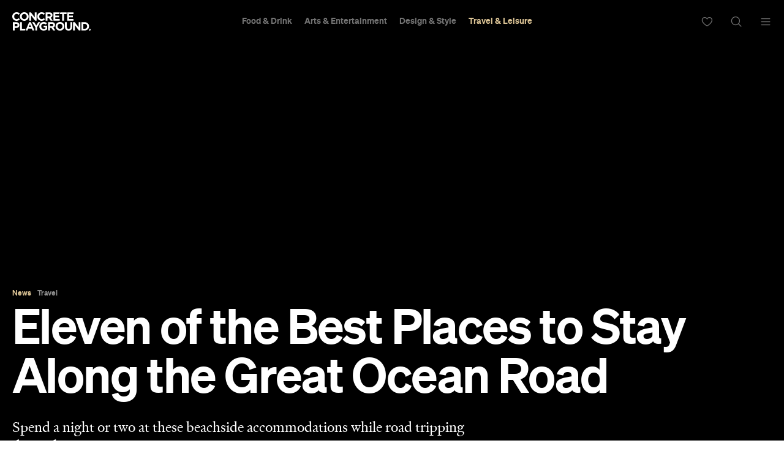

--- FILE ---
content_type: text/html; charset=UTF-8
request_url: https://concreteplayground.com/sydney/travel-leisure/travel/eleven-of-the-best-places-to-stay-along-the-great-ocean-road
body_size: 23326
content:
<!DOCTYPE html>
<!--[if IE 7]><html class="ie ie7"><![endif]--><!--[if IE 8]><html class="ie ie8"><![endif]--><!--[if !(IE 7) | !(IE 8)  ]><!--><html lang="en-US">
<!--<![endif]-->
	<head>
        <meta http-equiv="Content-Type" content="text/html; charset=UTF-8">
		<meta http-equiv="X-UA-Compatible" content="IE=edge">
        <!-- Instant articles Sydney page claim meta -->
        <meta property="fb:pages" content="97795682847">
        <!-- Instant articles Auckland page claim meta -->
        <meta property="fb:pages" content="133315950071816">
        <!-- Instant articles Melbourne page claim meta -->
        <meta property="fb:pages" content="1421401194810611">
        <!-- Instant articles Brisbane page claim meta -->
        <meta property="fb:pages" content="768855606478261">
        <!-- Instant articles Wellington page claim meta -->
        <meta property="fb:pages" content="1442381596021209">
        <!-- Instant articles Perth page claim meta -->
        <meta property="fb:pages" content="262833777662148">

        <!-- Pinterest verify -->
        <meta name="“p:domain_verify”" content="“6c7c75fc132d57046f9a695d3a1c312f”/">

        <meta name="robots" content="max-image-preview:large">

                    <title>Eleven of the Best Places to Stay Along the Great Ocean Road - Concrete Playground</title>
        
		<meta name="apple-mobile-web-app-capable" content="yes">
		<meta name="mobile-web-app-capable" content="yes">
		<meta name="format-detection" content="telephone=no">
		<meta name="msapplication-tap-highlight" content="no">
			<meta property="fb:app_id" content="187120944656477">
			<meta property="fb:admins" content="728120878">
			<meta property="fb:admins" content="505457710">

        <link rel="preconnect" href="https://cdn.concreteplayground.com" crossorigin>

        
        <meta name="google-site-verification" content="2nycz7QAnuQIEeK-q9AFhRyUEmicw8nOCRDgT2Gx8OQ">

        
<meta name="viewport" content="width=device-width, initial-scale=1, user-scalable=0, minimal-ui">
<link rel="manifest" href="https://concreteplayground.com/content/themes/concrete-v3/manifest.json">
<meta name="theme-color" content="#000000">

<!-- iOS -->
<link rel="apple-touch-icon" sizes="57x57" href="https://concreteplayground.com/content/themes/concrete-v3/assets/images/icons-v2/apple-touch-icon/apple-touch-icon-57x57.png">
<link rel="apple-touch-icon" sizes="114x114" href="https://concreteplayground.com/content/themes/concrete-v3/assets/images/icons-v2/apple-touch-icon/apple-touch-icon-114x114.png">
<link rel="apple-touch-icon" sizes="72x72" href="https://concreteplayground.com/content/themes/concrete-v3/assets/images/icons-v2/apple-touch-icon/apple-touch-icon-72x72.png">
<link rel="apple-touch-icon" sizes="144x144" href="https://concreteplayground.com/content/themes/concrete-v3/assets/images/icons-v2/apple-touch-icon/apple-touch-icon-144x144.png">
<link rel="apple-touch-icon" sizes="60x60" href="https://concreteplayground.com/content/themes/concrete-v3/assets/images/icons-v2/apple-touch-icon/apple-touch-icon-60x60.png">
<link rel="apple-touch-icon" sizes="120x120" href="https://concreteplayground.com/content/themes/concrete-v3/assets/images/icons-v2/apple-touch-icon/apple-touch-icon-120x120.png">
<link rel="apple-touch-icon" sizes="76x76" href="https://concreteplayground.com/content/themes/concrete-v3/assets/images/icons-v2/apple-touch-icon/apple-touch-icon-76x76.png">
<link rel="apple-touch-icon" sizes="152x152" href="https://concreteplayground.com/content/themes/concrete-v3/assets/images/icons-v2/apple-touch-icon/apple-touch-icon-152x152.png">
<link rel="apple-touch-icon" sizes="180x180" href="https://concreteplayground.com/content/themes/concrete-v3/assets/images/icons-v2/apple-touch-icon/apple-touch-icon-180x180.png">

<!-- Favicon -->
<link rel="icon" type="image/png" href="https://concreteplayground.com/content/themes/concrete-v3/assets/images/icons-v2/favicon/favicon-192x192.png" sizes="192x192">
<link rel="icon" type="image/png" href="https://concreteplayground.com/content/themes/concrete-v3/assets/images/icons-v2/favicon/favicon-160x160.png" sizes="160x160">
<link rel="icon" type="image/png" href="https://concreteplayground.com/content/themes/concrete-v3/assets/images/icons-v2/favicon/favicon-96x96.png" sizes="96x96">
<link rel="icon" type="image/png" href="https://concreteplayground.com/content/themes/concrete-v3/assets/images/icons-v2/favicon/favicon-16x16.png" sizes="16x16">
<link rel="icon" type="image/png" href="https://concreteplayground.com/content/themes/concrete-v3/assets/images/icons-v2/favicon/favicon-32x32.png" sizes="32x32">
<link rel="shortcut icon" href="https://concreteplayground.com/content/themes/concrete-v3/assets/images/icons-v2/favicon/favicon.ico">

<!-- MStile -->
<meta name="msapplication-TileImage" content="https://concreteplayground.com/content/themes/concrete-v3/assets/images/icons-v2/mstile/mstile-150x150.png">
<meta name="msapplication-config" content="https://concreteplayground.com/content/themes/concrete-v3/browserconfig.xml">
<meta name="msapplication-TileColor" content="#000000">

<!-- Safari -->
<link rel="mask-icon" href="https://concreteplayground.com/content/themes/concrete-v3/assets/images/icons-v2/safari/safari-pinned-tab.svg" color="#000000">

        <link rel="preload" fetchpriority="high" as="image" href="https://concreteplayground.com/content/themes/concrete-v3/assets/images/concreteplayground-big.png">

        <!-- Preload banner images -->
        <link rel="preload" as="image" href="https://cdn.concreteplayground.com/content/uploads/2022/12/great-ocean-road-credit-weyne-yew-unsplash-1.jpg" imagesrcset="https://cdn.concreteplayground.com/content/uploads/2022/12/great-ocean-road-credit-weyne-yew-unsplash-1-1920x1080.jpg 1920w, https://cdn.concreteplayground.com/content/uploads/2022/12/great-ocean-road-credit-weyne-yew-unsplash-1-1024x576.jpg 1024w, https://cdn.concreteplayground.com/content/uploads/2022/12/great-ocean-road-credit-weyne-yew-unsplash-1-320x180.jpg 320w" imagesizes="100vw">
        <link rel="alternate" type="application/rss+xml" href="https://concreteplayground.com/sydney/feed">

        <!-- HTML5 Shiv‎ -->
		<!--[if lt IE 9]>
		<script src="https://concreteplayground.com/content/themes/concrete-v3/assets/js/libs/html5-3.6.min.js"></script>
		<script type="text/javascript">
        document.getElementsByTagName('html')[0].className += ' ie-legacy ';
		window.oldIE = true;
		</script>
		<![endif]-->

		<!--[if lt IE 9]>
		<link rel="stylesheet" href="https://concreteplayground.com/content/themes/concrete-v3/assets/css/ie.css">
		<style type="text/css">
        .cover {
			-ms-behavior: url("https://concreteplayground.com/content/themes/concrete-v3/assets/css/backgroundsize.min.htc");
            behavior: url("https://concreteplayground.com/content/themes/concrete-v3/assets/css/backgroundsize.min.htc");
		}
        </style>
		<![endif]-->

            <script type="text/javascript">
        window.cp = {"site_url":"https:\/\/concreteplayground.com\/sydney\/","my_playground_url":false,"theme_url":"https:\/\/concreteplayground.com\/content\/themes\/concrete-v3","ajax_url":"https:\/\/concreteplayground.com\/wordpress\/wp-admin\/admin-ajax.php","region":"sydney","country_code":"au","fb_app_id":"187120944656477","enableLazyload":true,"is_directory":false}    </script>
    <meta name="robots" content="index, follow, max-image-preview:large, max-snippet:-1, max-video-preview:-1">

	<!-- This site is optimized with the Yoast SEO Premium plugin v26.2 (Yoast SEO v26.2) - https://yoast.com/wordpress/plugins/seo/ -->
	<meta name="description" content="When heading down along the Great Ocean Road, be sure to spend a night or two at these beachside accommodations. A road trip along Victoria's">
	<link rel="canonical" href="https://concreteplayground.com/melbourne/travel-leisure/eleven-of-the-best-places-to-stay-along-the-great-ocean-road">
	<meta property="og:locale" content="en_US">
	<meta property="og:type" content="article">
	<meta property="og:title" content="Eleven of the Best Places to Stay Along the Great Ocean Road">
	<meta property="og:description" content="When heading down along the Great Ocean Road, be sure to spend a night or two at these beachside accommodations.">
	<meta property="og:url" content="https://concreteplayground.com/melbourne/travel-leisure/eleven-of-the-best-places-to-stay-along-the-great-ocean-road">
	<meta property="og:site_name" content="Concrete Playground">
	<meta property="article:published_time" content="2023-03-22T23:59:56+00:00">
	<meta property="article:modified_time" content="2023-05-14T11:14:28+00:00">
	<meta property="og:image" content="https://cdn.concreteplayground.com/content/uploads/2022/12/great-ocean-road-credit-weyne-yew-unsplash-1.jpg?webp=false">
	<meta name="author" content="Andrew Zuccala">
	<meta name="twitter:card" content="summary_large_image">
	<meta name="twitter:label1" content="Written by">
	<meta name="twitter:data1" content="Andrew Zuccala">
	<meta name="twitter:label2" content="Est. reading time">
	<meta name="twitter:data2" content="9 minutes">
	<!-- / Yoast SEO Premium plugin. -->


<link href="" rel="preconnect" crossorigin><link rel="preload" as="image" href="/content/uploads/2014/03/cp-line.png"><style id="wp-img-auto-sizes-contain-inline-css" type="text/css">
img:is([sizes=auto i],[sizes^="auto," i]){contain-intrinsic-size:3000px 1500px}
/*# sourceURL=wp-img-auto-sizes-contain-inline-css */
</style>
<style id="classic-theme-styles-inline-css" type="text/css">
/*! This file is auto-generated */
.wp-block-button__link{color:#fff;background-color:#32373c;border-radius:9999px;box-shadow:none;text-decoration:none;padding:calc(.667em + 2px) calc(1.333em + 2px);font-size:1.125em}.wp-block-file__button{background:#32373c;color:#fff;text-decoration:none}
/*# sourceURL=/wp-includes/css/classic-themes.min.css */
</style>
<link rel="stylesheet" id="cp-dist-css" href="https://concreteplayground.com/content/themes/concrete-v3/assets/build/2056/style.min.css" type="text/css" media="screen">
<style id="xcurrent-critical-lazy-embeds-inline-css" type="text/css">
lite-youtube,lite-vimeo{background-color:#000;display:block;contain:content;background-position:center center;background-size:cover;position:relative}lite-youtube::after{content:"";display:block;padding-bottom:calc(100% / (16 / 9))}lite-youtube iframe{width:100%;height:100%;position:absolute;top:0;left:0}lite-youtube>.lty-playbtn{display:none}lite-vimeo{aspect-ratio:16/9}.lazy-embed,.lazy-embed--loaded{min-height:var(--mobile-height, 100px)}@media only screen and (min-width: 600px){.lazy-embed,.lazy-embed--loaded{min-height:var(--desktop-height, 100px)}}.embed-twitter-com blockquote.twitter-tweet{visibility:hidden;opacity:0}.embed-tiktok-com{min-height:743px;margin:18px 0 0}@media only screen and (min-width: 600px){.embed-tiktok-com{min-height:728px}}.embed-tiktok-com .tiktok-embed{visibility:hidden;opacity:0;margin:0}.embed-instagram-com{min-height:var(--mobile-height, 509px)}@media only screen and (min-width: 600px){.embed-instagram-com{min-height:var(--desktop-height, 663px)}}.embed-instagram-com blockquote.instagram-media{visibility:hidden;opacity:0}

/*# sourceURL=xcurrent-critical-lazy-embeds-inline-css */
</style>
<link rel="https://api.w.org/" href="https://concreteplayground.com/sydney/wp-json/"><link rel="alternate" title="JSON" type="application/json" href="https://concreteplayground.com/sydney/wp-json/wp/v2/posts/893486"><link rel="EditURI" type="application/rsd+xml" title="RSD" href="https://concreteplayground.com/wordpress/xmlrpc.php?rsd">

<link rel="shortlink" href="https://concreteplayground.com/sydney/?p=893486">
    <script type="text/javascript">
        var ajaxurl = 'https://concreteplayground.com/wordpress/wp-admin/admin-ajax.php';
    </script>
    <link rel="amphtml" href="https://concreteplayground.com/sydney/travel-leisure/travel/eleven-of-the-best-places-to-stay-along-the-great-ocean-road/amp">		<style type="text/css" id="wp-custom-css">
			.js-attach-widget .js-attach-widget { position: static; }		</style>
		        		<!-- Detect IE (new and legacy) browsers. -->
		<script type="text/javascript">
		if ((!!window.ActiveXObject && +(/msie\s(\d+)/i.exec(navigator.userAgent)[1])) || window.navigator.msPointerEnabled) {
			document.getElementsByTagName('html')[0].className += ' ie ';
		}
		</script>

        <script type="text/javascript">
          var fusetag = fusetag || { que: [] };
        </script>

        <script>
          var windowWidth = window.innerWidth;
          var screenType = '';
          if(windowWidth >= 1540) {
            screenType = 'WideDesktop';
          } else if(windowWidth >= 1280) {
            screenType = 'Desktop';
          } else if(windowWidth >= 868) {
            screenType = 'Tablet';
          } else {
            screenType = 'Mobile';
          }
        </script>

        <script type="text/javascript" class="ad-params">
        window.adParams = {};
        window.adParams.targeting = {};
        window.adParams.targeting['city'] = "sydney";
        window.adParams.targeting['user-type'] = "logged-out";
        window.adParams.targeting['screen_type'] = screenType;
        window.adParams.targeting["cat"] = "travel-leisure";window.adParams.targeting["article_id"] = "893486";window.adParams.targeting["tags"] =["stays"];window.adParams.targeting["post-type"] ="news";adParams.targeting['temp'] = '17';
        </script>

        
<!-- Global Site Tag (gtag.js) - Google Analytics -->
<script async src="https://www.googletagmanager.com/gtag/js?id=UA-56623150-1"></script>
<script>
  window.dataLayer = window.dataLayer || [];
  function gtag(){dataLayer.push(arguments);}
  gtag('js', new Date());
  var dimensionsMetrics = {};
</script>

<!-- Set dimensions separately, for dynamicload to easily pick from the code -->
<script class="ga-dimensions">
    dimensionsMetrics.dimension4 = 'stays';dimensionsMetrics.metric1 = 'stays';dimensionsMetrics.dimension5 = '2023-03-23';dimensionsMetrics.dimension14 = '893486';dimensionsMetrics.dimension1 = 'post';dimensionsMetrics.dimension15 = 'sydney';dimensionsMetrics.dimension6 = 'Logged-out User';dimensionsMetrics.dimension7 = 'Andrew Zuccala';</script>

<script class="data-layer-obj">
  window.dataLayerObj = {
    'event': 'page_view',
    'page_type': 'post',
    'headline': 'Eleven of the Best Places to Stay Along the Great Ocean Road',
    'article_id': '893486',
    'content_category': 'Travel|Travel &amp; Leisure', // or 'politics', 'celebrities', etc.
    'content_subcategory': '', // add additional subcategories if req.
    'article_type': '', // or 'paid', 'free'
    'author_id': '188071', // recommended if available
    'author_name': "Andrew Zuccala",
    'publish_date': '2023-03-23',
    'publish_time': '10:59',
    'feature_type': '', // or 'press release', etc.
    'article_tags': 'stays',
    'region': 'sydney',
    'is_user_logged_in': 'Logged-out User'
  }
</script>

<script class="data-layer-obj-vinyl">
  window.dataLayerVinyl = {
    'AuthorCD': "Andrew Zuccala",
    'CategoryCD': "Travel|Travel &amp; Leisure",
    'TagsCD': "stays",
    'PubdateCD': '2023-03-23',
  }
</script>

<script>
  window['gtag_enable_tcf_support'] = true;
  // gtag('set', dimensionsMetrics);
  // gtag('config', 'UA-56623150-1');
  gtag('set', dataLayerObj);
  gtag('config', 'G-86CM906EWK');
  gtag('config', 'AW-850195807');


  // Vinyl
  let vinylMeasurementID = 'G-L8V4HEDPRH';
  gtag('config', vinylMeasurementID, {
    'send_page_view': false,
    'groups': 'vinyl.group'
  });
  if (window.dataLayerVinyl && typeof window.dataLayerVinyl === 'object') {
    gtag('event', 'articleView', Object.assign({}, dataLayerVinyl, {
      send_to: 'vinyl.group'
    }));
  }
</script>


<script>
  var dataLayerGTM = window.dataLayerGTM = window.dataLayerGTM || [];
  dataLayerGTM.push({
    'event': 'user_details',
    'user_id': '', // leave empty if not logged/subscribed
    'gender': '',
    'yob': '',
    'country': '',
  });

  dataLayerGTM.push(dataLayerObj);

</script>

<!-- Google Tag Manager -->
<script>(function(w,d,s,l,i){w[l]=w[l]||[];w[l].push({'gtm.start':
      new Date().getTime(),event:'gtm.js'});var f=d.getElementsByTagName(s)[0],
    j=d.createElement(s),dl=l!='dataLayer'?'&l='+l:'';j.async=true;j.src=
    'https://www.googletagmanager.com/gtm.js?id='+i+dl;f.parentNode.insertBefore(j,f);
  })(window,document,'script','dataLayerGTM','GTM-WKPCG2');</script>
<!-- End Google Tag Manager -->


<!-- Begin Pinterest Tag -->
<script>
  !function(e){if(!window.pintrk){window.pintrk=function()
  {window.pintrk.queue.push(Array.prototype.slice.call(arguments))};var
    n=window.pintrk;n.queue=[],n.version="3.0";var
    t=document.createElement("script");t.async=!0,t.src=e;var
    r=document.getElementsByTagName("script")[0];r.parentNode.insertBefore(t,r)}}
  ("https://s.pinimg.com/ct/core.js");

  pintrk('load','2613525400576', { em: '<user_email_address>', });
  pintrk('page');
</script>

<!-- Pinterest Events -->
<script>
  /*pagevisit event*/
  function pinPV(){
    (/concreteplayground.com\//.test(location.host + location.pathname) == true) && pintrk('track', 'pagevisit',{
      np: 'generator',
    })}
  document.readyState == 'complete' ? pinPV() : window.addEventListener('load', pinPV);


</script>
<!-- End Pinterest Tag -->


        <!-- Facebook Pixel Code -->
        <script>
            window.addEventListener( 'load', function() {
                setTimeout( function() {
                    !function(f,b,e,v,n,t,s)
                    {if(f.fbq)return;n=f.fbq=function(){n.callMethod?
                        n.callMethod.apply(n,arguments):n.queue.push(arguments)};
                        if(!f._fbq)f._fbq=n;n.push=n;n.loaded=!0;n.version='2.0';
                        n.queue=[];t=b.createElement(e);t.async=!0;
                        t.src=v;s=b.getElementsByTagName(e)[0];
                        s.parentNode.insertBefore(t,s)}(window,document,'script',
                        'https://connect.facebook.net/en_US/fbevents.js');


                                                fbq('init', '632425723581464');
                              fbq('init', '243859349395737');
                              fbq('track', 'PageView');
                    
                    window.dispatchEvent(new Event('CP::fbevents:init'));
                }, 1800 );
            } );
        </script>
        <!-- End Facebook Pixel Code -->


    <!-- NUDGE SCRIPT for SPECIFIC POST -->
            <style>
            [data-module="pushmenu"] .menustrip > li.cb > a {
                color: #ddc596;
            }
        </style><script type="application/ld+json">{"@context":"http://schema.org","@type":"NewsArticle","mainEntityOfPage":{"@type":"WebPage","@id":"https://concreteplayground.com/sydney/travel-leisure/eleven-of-the-best-places-to-stay-along-the-great-ocean-road"},"image":"https://cdn.concreteplayground.com/content/uploads/2022/12/great-ocean-road-credit-weyne-yew-unsplash-1.jpg","description":"Spend a night or two at these beachside accommodations while road tripping down the coast.","articleBody":"A road trip along Victoria's Great Ocean Road should be on every Australian's travel bucket list. Hit up the small beach towns of Torquay, Lorne, Apollo Bay, Port Campbell and Warrnambool to discover Aussie surf culture at its finest and spend some time within the region's stunning natural surrounds. But first things first: you've got to sort out your accommodation. You can live that camping life, but we have curated this list of luxe hotels, guest houses and villas for those wanting more comfort. TORQUAY RACV TORQUAY RESORT The RACV Torquay Resort is located right at the beginning of the Great Ocean Road, boasting sweeping views of the coast and the surrounding golf course. Whether you join a chill yoga class, unwind with a sweaty sauna session or treat yourself to a day at the luxurious day spa, there are plenty of ways to unwind at this Torquay property. BOOK IT NOW. THE SANDS TORQUAY The Sands Torquay has been a mainstay of the area's luxe accommodation offerings for quite some time. People come back here, over and over again. And now that it has had a massive makeover, there are even more reasons to stay here. We're talking an indoor pool, outdoor tennis courts, large dog-friendly rooms, and Bunker restaurant, which serves up elevated pub classics to locals and hotel guests alike. BOOK IT NOW. WYNDHAM RESORT TORQUAY This large resort is one of the only hotels located right on the beach in Torquay — most are set back further, with local beach houses lining the shores instead. The location is one of Wyndham's greatest features. You can get down to Torquay's Fisherman's Beach within a couple of minutes and walk right into town in under 20 minutes. It's ideal for those wanting a chill beachside getaway. BOOK IT NOW. LORNE MANTRA LORNE This old-school resort has been a popular place to stay in Lorne for decades, and it's easy to see why. Mantra Lorne's heritage buildings are set right on the beach, within 12 acres of landscaped gardens (including tennis courts and croquet lawns). No other local accommodation will beat this location nor its traditional feel that's been seamlessly blended with modern amenities. The refurbished indoor mineral pool and glam steam rooms are just a couple of examples of such contemporary offerings. BOOK IT NOW. CUMBERLAND LORNE RESORT Cumberland Lorne Resort is located up on the hills above Louttit Bay, boasting stunning views across town. But it isn't up in the middle of nowhere. It's still close to the best bits, surrounded by local cafes and boutique stores. Head here for a sleek and modern stay, with luxurious penthouses as well as one- and two-bedroom apartments available to those road-tripping along the Great Ocean Road. BOOK IT NOW. APOLLO BAY SEAFARERS GETAWAY Few Great Ocean Road accommodations compare to this one. You have uninterrupted views up and down the coast from each of the studios and lodges that sit within eight hectares of grassland. From here, you can either head up to The Otway National Park's undulating green hills and woodland or walk down to the Seafarer's pristine beach within minutes. Whales and dolphins can often be seen in the surf, koalas can be found in the gumtrees and alpacas can be hand fed in the field. What more could you ask for? BOOK IT NOW. APOLLO PANORAMA GUESTHOUSE Perched up in the hills, a little further back from the beach, this five-bedroom guesthouse looks down over Apollo Bay and a big stretch of the Great Ocean Road. It is made for groups of mates or a big family, thanks to its many rooms, the kitchen with double-vaulted ceilings and the large deck with barbecue. We wouldn't blame you for stopping your trek along the coast to spend the rest of your time up here. BOOK IT NOW. PORT CAMPBELL EASTERN REEF COTTAGES Staying here feels like spending time at your mate's old family beach house. It isn't a glam hotel nor is it a bougie bread and breakfast. It is a humble set of cottages set within lush green surroundings not too far away from town. Either go for the large four-bedroom cottage or nab one of the smaller units that look out over the courtyard. Each accommodation has its own kitchenette and all the essential amenities. Eastern Reef Cottages is a really decent budget option in the sleepy town of Port Campbell. BOOK IT NOW. SOUTHERN OCEAN VILLAS If you're coming up this way for the 12 Apostles, then this spot will more than do. The famous cliffs and rock plinths are just a five-minute drive from the accommodation, while the town centre is easily walkable. The villas also offer a variety of different accommodation options. Capable of comfortably accommodating two to six people, each villa has an open-plan kitchen, lounge and dining room with two or three bedrooms and a scenic outdoor deck (each with a barbecue). BOOK IT NOW. WARRNAMBOOL DEEP BLUE HOTEL &amp; HOT SPRINGS The Deep Blue Hotel &amp; Hot Springs, Victoria's very first hot springs hotel, is made for those who want to run away and really relax. We mean it — lean into that self-care lifestyle. Book some time in the many indoor and outdoor geothermal pools, treat yourself to a massage and scrub, then finish with champagne and oysters at the hotel's restaurant. You can then spend other days exploring the town and the nearby beaches — which can be seen from many of the rooms' private balconies. BOOK IT NOW. LADY BAY RESORT The Lady Bay Resort in Warrnambool is a self-contained accommodation located right across the street from the beach, allowing guests to do what the locals do — swim along the coast, hit the local bars and pubs and even do some work (if you must). There's also an in-house restaurant, arcade room and outdoor pool for those who just want to rest at the property. BOOK IT NOW. Feeling inspired to book a truly unique getaway? Head to Concrete Playground Trips to explore a range of holidays curated by our editorial team. We've teamed up with all the best providers of flights, stays and experiences to bring you a series of unforgettable trips to destinations all over the world. Top image: Weyne Yew (Unsplash)","headline":"Eleven of the Best Places to Stay Along the Great Ocean Road","author":{"@type":"Person","url":"https://concreteplayground.com/sydney/author/andrew-zuccala/","name":"Andrew Zuccala","contactPoint":{"@type":"ContactPoint","contactType":"Journalist","url":"https://concreteplayground.com/wordpress/about-us/"}},"publisher":{"@type":"Organization","url":"https://concreteplayground.com","logo":{"@type":"ImageObject","url":"https://concreteplayground.com/content/themes/concrete-v3/assets/images/concreteplayground_black.png","width":"260","height":"60"},"name":"Concrete Playground"},"datePublished":"2023-03-23T10:59:56+11:00","dateModified":"2023-05-14T21:14:28+10:00"}</script>
        <link rel="preconnect" href="https://adservice.google.com/">
        <link rel="preconnect" href="https://googleads.g.doubleclick.net/">
        <link rel="preconnect" href="https://www.googletagservices.com/">
        <link rel="preconnect" href="https://tpc.googlesyndication.com/">
        <script defer data-delay="100" data-src="//pagead2.googlesyndication.com/pagead/js/adsbygoogle.js"></script>
        <script>
            (adsbygoogle = window.adsbygoogle || []).push({
                google_ad_client: "ca-pub-8351508320210963",
                enable_page_level_ads: true
            });
        </script>

        

        
    </head>

	<body class="cp-page-article   sydney page-893486  full-header" data-category="tl" data-inarticle="true" data-body-template="" data-color-header-bg="" data-color-header-text="" style="">
            <style>
    html {
        margin-top: 0 !important;
    }
    .cpadminbar {
        display: none;
    }
    </style>
        <!-- Google Tag Manager (noscript) -->
    <noscript><iframe src="https://www.googletagmanager.com/ns.html?id=GTM-WKPCG2" height="0" width="0" style="display:none;visibility:hidden"></iframe></noscript>
    <!-- End Google Tag Manager (noscript) -->
        <div id="fb-root"></div>
        <script>
        (function(d, s, id) {
            var js, fjs = d.getElementsByTagName(s)[0];
            if (d.getElementById(id)) return;
            js = d.createElement(s); js.id = id;
            js.src = "//connect.facebook.net/en_GB/sdk.js#xfbml=1&amp;version=v2.5";
            js.async = true;

            window.addEventListener( 'load', function() {
                setTimeout( function() {
                    fjs.parentNode.insertBefore(js, fjs);
                }, 5000 );
            } );
        }(document, 'script', 'facebook-jssdk'));

        window.fbAsyncInit = function() {
            FB.init({
                appId      : 187120944656477,
                xfbml      : true,
                version    : 'v2.5'
            });
            window.addEventListener( 'load', function() {
                setTimeout( function() {
                    window.dispatchEvent(new Event('CP::facebook:init'));
                }, 6000 );
            } );
        };
        </script>
        <script>
            (function () {
                var showCtaStr = localStorage.getItem('playlists.showCTA');
                var showCta = JSON.parse(showCtaStr);
                if(showCta && !showCta.value) {
                    var body = document.querySelector('body');
                    body.classList.add('hide-playlist-cta');
                }
            })();
        </script>

        
		<div class="wrapper with-horizontal-menu">
            <div class="main-container">
            <div class="mobile-nearby-places-ad-top-header"></div>

			<div id="masterhead-container">
    <header id="masterhead" data-username="" class="container">
        <div class="logo">
            <a href="https://concreteplayground.com/sydney/">
                                <svg version="1.1" width="127.77" height="30" viewbox="0 0 644.12 151.22667" xmlns="http://www.w3.org/2000/svg" xmlns:svg="http://www.w3.org/2000/svg">
  <g id="g8" inkscape:groupmode="layer" inkscape:label="ink_ext_XXXXXX" transform="matrix(1.3333333,0,0,-1.3333333,0,151.22667)">
    <g id="g10" transform="scale(0.1)">
      <path d="m 0,868.457 v 1.465 c 0,145.268 109.492,264.248 266.445,264.248 96.36,0 154.024,-32.12 201.477,-78.84 l -71.543,-82.486 c -39.414,35.766 -79.57,57.676 -130.664,57.676 -86.145,0 -148.188,-71.543 -148.188,-159.141 v -1.457 c 0,-87.598 60.586,-160.598 148.188,-160.598 58.394,0 94.168,23.364 134.312,59.856 l 71.536,-72.266 C 419.004,640.703 360.605,605.664 262.063,605.664 111.688,605.664 0,721.73 0,868.457" style="fill:currentColor;fill-opacity:1;fill-rule:nonzero;stroke:none" id="path12"></path>
      <path d="m 894.617,868.457 v 1.465 c 0,87.598 -64.234,160.598 -154.754,160.598 -90.515,0 -153.3,-71.543 -153.3,-159.141 v -1.457 c 0,-87.598 64.238,-160.598 154.753,-160.598 90.52,0 153.301,71.535 153.301,159.133 z m -425.586,0 v 1.465 c 0,145.268 114.614,264.248 272.285,264.248 157.676,0 270.824,-117.53 270.824,-262.791 v -1.457 c 0,-145.274 -114.601,-264.258 -272.277,-264.258 -157.675,0 -270.832,117.527 -270.832,262.793" style="fill:currentColor;fill-opacity:1;fill-rule:nonzero;stroke:none" id="path14"></path>
      <path d="m 1046.98,1125.41 h 103.66 l 239.43,-314.617 v 314.617 h 110.96 V 614.426 H 1405.4 L 1157.93,939.27 V 614.426 h -110.95 v 510.984" style="fill:currentColor;fill-opacity:1;fill-rule:nonzero;stroke:none" id="path16"></path>
      <path d="m 1542.79,868.457 v 1.465 c 0,145.268 109.5,264.248 266.45,264.248 96.36,0 154.02,-32.12 201.47,-78.84 l -71.53,-82.486 c -39.42,35.766 -79.57,57.676 -130.67,57.676 -86.14,0 -148.19,-71.543 -148.19,-159.141 v -1.457 c 0,-87.598 60.59,-160.598 148.19,-160.598 58.39,0 94.17,23.364 134.31,59.856 l 71.55,-72.266 c -52.56,-56.211 -110.96,-91.25 -209.51,-91.25 -150.38,0 -262.07,116.066 -262.07,262.793" style="fill:currentColor;fill-opacity:1;fill-rule:nonzero;stroke:none" id="path18"></path>
      <path d="m 2279.86,877.219 c 54.74,0 86.13,29.199 86.13,72.261 v 1.465 c 0,48.176 -33.57,73.005 -88.33,73.005 H 2165.98 V 877.219 Z m -226.3,248.191 h 233.59 c 64.97,0 115.35,-18.25 148.95,-51.82 28.48,-28.47 43.81,-68.63 43.81,-116.805 v -1.465 c 0,-82.476 -44.54,-134.312 -109.53,-158.394 l 124.86,-182.5 H 2363.8 l -109.5,163.515 h -1.45 -86.87 V 614.426 h -112.42 v 510.984" style="fill:currentColor;fill-opacity:1;fill-rule:nonzero;stroke:none" id="path20"></path>
      <path d="M 2538.67,1125.41 H 2924.1 L 2881.82,1025.4 H 2650.36 V 921.75 h 240.89 V 821.738 H 2650.36 V 714.434 h 277.39 V 614.426 h -389.08 v 510.984" style="fill:currentColor;fill-opacity:1;fill-rule:nonzero;stroke:none" id="path22"></path>
      <path d="m 3078.54,1021.76 h -155.47 l 43.88,103.65 h 379.5 V 1021.76 H 3190.97 V 614.426 h -112.43 v 407.334" style="fill:currentColor;fill-opacity:1;fill-rule:nonzero;stroke:none" id="path24"></path>
      <path d="m 3384.44,1125.41 h 385.43 V 1025.4 H 3496.13 V 921.75 h 240.89 V 821.738 H 3496.13 V 714.434 h 277.4 V 614.426 h -389.09 v 510.984" style="fill:currentColor;fill-opacity:1;fill-rule:nonzero;stroke:none" id="path26"></path>
      <path d="m 238.289,262.051 c 56.215,0 89.055,33.586 89.055,77.383 v 1.457 c 0,50.371 -35.039,77.382 -91.239,77.382 H 149.23 V 262.051 Z M 36.8164,519.734 H 245.586 c 121.914,0 195.637,-72.261 195.637,-176.648 v -1.465 c 0,-118.254 -91.977,-179.57 -206.582,-179.57 H 149.23 V 8.75 H 36.8164 v 510.984" style="fill:currentColor;fill-opacity:1;fill-rule:nonzero;stroke:none" id="path28"></path>
      <path d="M 478.895,519.734 H 591.316 V 110.949 H 823.379 L 780.266,8.75 H 478.895 v 510.984" style="fill:currentColor;fill-opacity:1;fill-rule:nonzero;stroke:none" id="path30"></path>
      <path d="m 1160.21,222.637 -67.89,165.703 -67.89,-165.703 z m -118.26,300.754 h 103.66 L 1364.6,8.75 h -117.52 l -46.72,114.609 H 984.285 L 937.566,8.75 H 822.961 l 218.989,514.641" style="fill:currentColor;fill-opacity:1;fill-rule:nonzero;stroke:none" id="path32"></path>
      <path d="m 1420.09,210.227 -196.37,309.507 h 131.4 l 121.9,-205.125 124.1,205.125 h 127.75 L 1532.5,212.414 V 8.75 h -112.41 v 201.477" style="fill:currentColor;fill-opacity:1;fill-rule:nonzero;stroke:none" id="path34"></path>
      <path d="m 1667.53,262.781 v 1.469 c 0,145.262 113.14,264.246 267.9,264.246 91.98,0 147.46,-24.812 200.74,-70.078 l -70.8,-85.41 c -39.42,32.851 -74.46,51.836 -133.59,51.836 -81.76,0 -146.72,-72.278 -146.72,-159.141 v -1.453 c 0,-93.437 64.24,-162.059 154.75,-162.059 40.88,0 77.38,10.219 105.84,30.661 v 73 h -113.14 v 97.078 h 221.91 V 81.0195 C 2101.87,36.4883 2029.6,0 1936.16,0 1777.02,0 1667.53,111.68 1667.53,262.781" style="fill:currentColor;fill-opacity:1;fill-rule:nonzero;stroke:none" id="path36"></path>
      <path d="m 2437.91,271.543 c 54.75,0 86.13,29.199 86.13,72.266 v 1.464 c 0,48.172 -33.57,73 -88.33,73 h -111.72 v -146.73 z m -226.34,248.191 h 233.64 c 64.97,0 115.34,-18.25 148.91,-51.824 28.48,-28.469 43.8,-68.621 43.8,-116.797 v -1.465 c 0,-82.48 -44.52,-134.316 -109.5,-158.398 L 2653.24,8.75 h -131.38 l -109.54,163.516 h -1.47 -86.86 V 8.75 h -112.42 v 510.984" style="fill:currentColor;fill-opacity:1;fill-rule:nonzero;stroke:none" id="path38"></path>
      <path d="m 3094.82,262.781 v 1.469 c 0,87.598 -64.23,160.594 -154.75,160.594 -90.52,0 -153.29,-71.543 -153.29,-159.141 v -1.453 c 0,-87.602 64.24,-160.602 154.74,-160.602 90.53,0 153.3,71.54 153.3,159.133 z m -425.58,0 v 1.469 c 0,145.262 114.61,264.246 272.28,264.246 157.68,0 270.82,-117.527 270.82,-262.793 V 264.25 C 3212.34,118.969 3097.74,0 2940.07,0 2782.39,0 2669.24,117.52 2669.24,262.781" style="fill:currentColor;fill-opacity:1;fill-rule:nonzero;stroke:none" id="path40"></path>
      <path d="m 3248.91,227.742 v 291.992 h 112.42 v -289.07 c 0,-83.215 41.6,-126.285 110.21,-126.285 68.63,0 110.23,41.605 110.23,122.633 v 292.722 h 112.42 V 231.398 c 0,-154.7574 -86.87,-230.67925 -224.1,-230.67925 -137.24,0 -221.18,76.65235 -221.18,227.02325" style="fill:currentColor;fill-opacity:1;fill-rule:nonzero;stroke:none" id="path42"></path>
      <path d="m 3748.43,519.734 h 103.65 l 239.43,-314.617 v 314.617 h 110.96 V 8.75 h -95.62 L 3859.38,333.594 V 8.75 h -110.95 v 510.984" style="fill:currentColor;fill-opacity:1;fill-rule:nonzero;stroke:none" id="path44"></path>
      <path d="m 4461.61,110.211 c 91.97,0 154.02,62.055 154.02,152.57 v 1.469 c 0,90.516 -62.05,154.023 -154.02,154.023 h -86.87 V 110.211 Z m -199.29,409.523 h 199.29 c 160.6,0 271.55,-110.222 271.55,-254.031 v -1.453 c 0,-143.809 -110.95,-255.5 -271.55,-255.5 h -199.29 v 510.984" style="fill:currentColor;fill-opacity:1;fill-rule:nonzero;stroke:none" id="path46"></path>
      <path d="m 4774.93,75.1484 h -11.17 V 60.4688 h 11.39 c 5.48,0 8.62,2.9218 8.62,7.2304 v 0.1289 c 0,4.8321 -3.37,7.3203 -8.84,7.3203" style="fill:currentColor;fill-opacity:1;fill-rule:nonzero;stroke:none" id="path48"></path>
      <path d="m 4783.54,34.1602 -10.95,16.3711 h -8.83 V 34.1602 h -11.25 v 51.1406 h 23.37 c 6.49,0 11.54,-1.8203 14.9,-5.1797 2.84,-2.8516 4.39,-6.8828 4.39,-11.6992 v -0.1406 c 0,-8.2618 -4.46,-13.4415 -10.96,-15.8594 L 4796.7,34.1602 Z M 4772.1,118.73 c -33.09,0 -59.16,-26.8902 -59.16,-58.9995 v -0.3321 c 0,-32.0976 25.75,-58.667931 58.85,-58.667931 33.07,0 59.16,26.898431 59.16,59.000031 v 0.3281 c 0,32.1133 -25.76,58.6714 -58.85,58.6714" style="fill:currentColor;fill-opacity:1;fill-rule:nonzero;stroke:none" id="path50"></path>
    </g>
  </g>
</svg>            </a>
        </div>

                        <ul class="nav-links">
                            <li class="nav-item masterhead-dropdown food-drink" data-dropdown-menu="food-drink"><a href="https://concreteplayground.com/sydney/category/food-drink" data-tracking-cat="Header Nav" data-tracking-action="Click">Food &amp; Drink</a></li>
                            <li class="nav-item masterhead-dropdown arts-entertainment" data-dropdown-menu="arts-entertainment"><a href="https://concreteplayground.com/sydney/category/arts-entertainment" data-tracking-cat="Header Nav" data-tracking-action="Click">Arts &amp; Entertainment</a></li>
                            <li class="nav-item masterhead-dropdown design-style" data-dropdown-menu="design-style"><a href="https://concreteplayground.com/sydney/category/design-style" data-tracking-cat="Header Nav" data-tracking-action="Click">Design &amp; Style</a></li>
                            <li class="nav-item masterhead-dropdown travel-leisure" data-dropdown-menu="travel-leisure"><a href="https://concreteplayground.com/sydney/category/travel-leisure" data-tracking-cat="Header Nav" data-tracking-action="Click">Travel &amp; Leisure</a></li>
            

                    </ul>

        <div class="header-icons">
            <a href="https://concreteplayground.com/sydney/my-playground/"><i class="ph ph-heart"></i></a>
            <a href="#" class="search-icon"><i class="ph ph-magnifying-glass"></i></a>
            <a href="#" class="menu-toggle"><i class="ph ph-list"></i></a>
        </div>

            </header>
    <div class="masterhead-dropdown__overlay"></div>
<div class="masterhead-dropdown-hover-region"></div>
<div class="masterhead-dropdown-menus">
  <div class="masterhead-dropdown-menus__top-offset">
          <div class="masterhead-dropdown-menu masterhead-dropdown-menu--food-drink">
        <div class="masterhead-dropdown-menu__vertical-motion">
          <div class="masterhead-dropdown-menu__shell container">
            <div class="masterhead-dropdown-menu__left-wrapper">
              <div class="masterhead-dropdown-menu__columns">
                <div class="masterhead-dropdown-menu__col">
                  <h3 class="has-link"><a href="https://concreteplayground.com/sydney/category/food-drink">Food &amp; Drink<span aria-hidden="true" data-arrow="true"><i class="ph ph-arrow-right"></i></span></a></h3>
                                      <a href="https://concreteplayground.com/sydney/category/food-drink/drink">Drink<span aria-hidden="true" data-arrow="true"><i class="ph ph-arrow-right"></i></span></a>
                                      <a href="https://concreteplayground.com/sydney/category/food-drink/food-2">Food<span aria-hidden="true" data-arrow="true"><i class="ph ph-arrow-right"></i></span></a>
                                      <a href="https://concreteplayground.com/sydney/category/food-drink/nightlife">Nightlife<span aria-hidden="true" data-arrow="true"><i class="ph ph-arrow-right"></i></span></a>
                                  </div>

                <div class="masterhead-dropdown-menu__col">
                  <h3>Directory</h3>
                                        <a href="https://concreteplayground.com/sydney/latest/?categories=food-drink">News<span aria-hidden="true" data-arrow="true"><i class="ph ph-arrow-right"></i></span></a>
                                        <a href="https://concreteplayground.com/sydney/guides/?categories=food-drink">Guides<span aria-hidden="true" data-arrow="true"><i class="ph ph-arrow-right"></i></span></a>
                                        <a href="https://concreteplayground.com/sydney/events/?categories=food-drink">Events<span aria-hidden="true" data-arrow="true"><i class="ph ph-arrow-right"></i></span></a>
                                        <a href="https://concreteplayground.com/sydney/restaurants/?categories=food-drink">Restaurants<span aria-hidden="true" data-arrow="true"><i class="ph ph-arrow-right"></i></span></a>
                                        <a href="https://concreteplayground.com/sydney/bars/?categories=food-drink">Bars<span aria-hidden="true" data-arrow="true"><i class="ph ph-arrow-right"></i></span></a>
                                        <a href="https://concreteplayground.com/sydney/cafes/?categories=food-drink">Cafes<span aria-hidden="true" data-arrow="true"><i class="ph ph-arrow-right"></i></span></a>
                                        <a href="https://concreteplayground.com/sydney/pubs/?categories=food-drink">Pubs<span aria-hidden="true" data-arrow="true"><i class="ph ph-arrow-right"></i></span></a>
                                        <a href="https://concreteplayground.com/sydney/things-to-do/?categories=food-drink">Things to Do<span aria-hidden="true" data-arrow="true"><i class="ph ph-arrow-right"></i></span></a>
                                        <a href="https://concreteplayground.com/sydney/shops/?categories=food-drink">Shops<span aria-hidden="true" data-arrow="true"><i class="ph ph-arrow-right"></i></span></a>
                                        <a href="https://trips.concreteplayground.com">Trips<span aria-hidden="true" data-arrow="true"><i class="ph ph-arrow-right"></i></span></a>
                                  </div>

                <div class="masterhead-dropdown-menu__col">
<!--                  <h3>Features</h3>-->
<!--                  <a href="#">The Agenda<span aria-hidden="true" data-arrow="true"><i class="ph ph-arrow-right"></i></span></a>-->
<!--                  <a href="#">The Hit List<span aria-hidden="true" data-arrow="true"><i class="ph ph-arrow-right"></i></span></a>-->
<!--                  <a href="#">Interviews<span aria-hidden="true" data-arrow="true"><i class="ph ph-arrow-right"></i></span></a>-->

                    <h3>Discover</h3>
                    <a href="https://concreteplayground.com/sydney/featured/">Featured<span aria-hidden="true" data-arrow="true"><i class="ph ph-arrow-right"></i></span></a>
                    <a href="https://concreteplayground.com/sydney/nearest/">Nearby<span aria-hidden="true" data-arrow="true"><i class="ph ph-arrow-right"></i></span></a>
                    <a href="https://concreteplayground.com/sydney/popular/">Popular<span aria-hidden="true" data-arrow="true"><i class="ph ph-arrow-right"></i></span></a>
                    <a href="/sydney/latest">Latest<span aria-hidden="true" data-arrow="true"><i class="ph ph-arrow-right"></i></span></a>
                </div>
              </div>
            </div>
            <div class="masterhead-dropdown-menu__right-wrapper">
              <div class="masterhead-dropdown-menu__col masterhead-dropdown-menu__col-right">
                <h3>Search Concrete Playground</h3>
                <div class="masterhead-dropdown-menu__col-right-items">
                  <a class="masterhead-dropdown-menu__col-right-item" href="https://concreteplayground.com/sydney/listings" target="_blank">
                    <div class="masterhead-dropdown-menu__col-right-item__logo">
                      <i class="ph ph-storefront"></i>
                    </div>
                    <div class="masterhead-dropdown-menu__col-right-item__banner">
                      <div class="masterhead-dropdown-menu__col-right-item__banner-title">
                        Directory<span aria-hidden="true" data-arrow="true"><i class="ph ph-arrow-right"></i></span>
                      </div>
                      <div class="masterhead-dropdown-menu__col-right-item__banner-subtitle">
                        Discover Sydney's best restaurants, cafes, bars, pubs and shops. 
                      </div>
                    </div>
                  </a>

                  <a class="masterhead-dropdown-menu__col-right-item" href="https://concreteplayground.com/sydney/events" target="_blank">
                    <div class="masterhead-dropdown-menu__col-right-item__logo">
                      <i class="ph ph-calendar-blank"></i>
                    </div>
                    <div class="masterhead-dropdown-menu__col-right-item__banner">
                      <div class="masterhead-dropdown-menu__col-right-item__banner-title">
                        Calendar<span aria-hidden="true" data-arrow="true"><i class="ph ph-arrow-right"></i></span>
                      </div>
                      <div class="masterhead-dropdown-menu__col-right-item__banner-subtitle">
                        Experience the best and brightest events in town. 
                      </div>
                    </div>
                  </a>

<!--                  <a class="masterhead-dropdown-menu__col-right-item" href="#" target="_blank">-->
<!--                    <div class="masterhead-dropdown-menu__col-right-item__logo">-->
<!--                      <i class="ph ph-map-trifold"></i>-->
<!--                    </div>-->
<!--                    <div class="masterhead-dropdown-menu__col-right-item__banner">-->
<!--                      <div class="masterhead-dropdown-menu__col-right-item__banner-title">-->
<!--                        Map<span aria-hidden="true" data-arrow="true"><i class="ph ph-arrow-right"></i></span>-->
<!--                      </div>-->
<!--                      <div class="masterhead-dropdown-menu__col-right-item__banner-subtitle">-->
<!--                        Uncover all the city has to offer using a convenient map.-->
<!--                      </div>-->
<!--                    </div>-->
<!--                  </a>-->

<!--                  <a class="masterhead-dropdown-menu__col-right-item" href="#" target="_blank">-->
<!--                    <div class="masterhead-dropdown-menu__col-right-item__logo">-->
<!--                      <i class="ph ph-signpost"></i>-->
<!--                    </div>-->
<!--                    <div class="masterhead-dropdown-menu__col-right-item__banner">-->
<!--                      <div class="masterhead-dropdown-menu__col-right-item__banner-title">-->
<!--                        Playmaker<span aria-hidden="true" data-arrow="true"><i class="ph ph-arrow-right"></i></span>-->
<!--                      </div>-->
<!--                      <div class="masterhead-dropdown-menu__col-right-item__banner-subtitle">-->
<!--                        Get personalised recommendations tailored to your interests.-->
<!--                      </div>-->
<!--                    </div>-->
<!--                  </a>-->
                </div>

              </div>
            </div>
          </div>
        </div>
      </div>
          <div class="masterhead-dropdown-menu masterhead-dropdown-menu--arts-entertainment">
        <div class="masterhead-dropdown-menu__vertical-motion">
          <div class="masterhead-dropdown-menu__shell container">
            <div class="masterhead-dropdown-menu__left-wrapper">
              <div class="masterhead-dropdown-menu__columns">
                <div class="masterhead-dropdown-menu__col">
                  <h3 class="has-link"><a href="https://concreteplayground.com/sydney/category/arts-entertainment">Arts &amp; Entertainment<span aria-hidden="true" data-arrow="true"><i class="ph ph-arrow-right"></i></span></a></h3>
                                      <a href="https://concreteplayground.com/sydney/category/arts-entertainment/art">Art<span aria-hidden="true" data-arrow="true"><i class="ph ph-arrow-right"></i></span></a>
                                      <a href="https://concreteplayground.com/sydney/category/arts-entertainment/culture">Culture<span aria-hidden="true" data-arrow="true"><i class="ph ph-arrow-right"></i></span></a>
                                      <a href="https://concreteplayground.com/sydney/category/arts-entertainment/film-tv">Film &amp; TV<span aria-hidden="true" data-arrow="true"><i class="ph ph-arrow-right"></i></span></a>
                                      <a href="https://concreteplayground.com/sydney/category/arts-entertainment/music">Music<span aria-hidden="true" data-arrow="true"><i class="ph ph-arrow-right"></i></span></a>
                                      <a href="https://concreteplayground.com/sydney/category/arts-entertainment/stage-arts-entertainment-2">Stage<span aria-hidden="true" data-arrow="true"><i class="ph ph-arrow-right"></i></span></a>
                                  </div>

                <div class="masterhead-dropdown-menu__col">
                  <h3>Directory</h3>
                                        <a href="https://concreteplayground.com/sydney/latest/?categories=arts-entertainment">News<span aria-hidden="true" data-arrow="true"><i class="ph ph-arrow-right"></i></span></a>
                                        <a href="https://concreteplayground.com/sydney/guides/?categories=arts-entertainment">Guides<span aria-hidden="true" data-arrow="true"><i class="ph ph-arrow-right"></i></span></a>
                                        <a href="https://concreteplayground.com/sydney/events/?categories=arts-entertainment">Events<span aria-hidden="true" data-arrow="true"><i class="ph ph-arrow-right"></i></span></a>
                                        <a href="https://concreteplayground.com/sydney/bars/?categories=arts-entertainment">Bars<span aria-hidden="true" data-arrow="true"><i class="ph ph-arrow-right"></i></span></a>
                                        <a href="https://concreteplayground.com/sydney/things-to-do/?categories=arts-entertainment">Things to Do<span aria-hidden="true" data-arrow="true"><i class="ph ph-arrow-right"></i></span></a>
                                        <a href="https://concreteplayground.com/sydney/shops/?categories=arts-entertainment">Shops<span aria-hidden="true" data-arrow="true"><i class="ph ph-arrow-right"></i></span></a>
                                        <a href="https://trips.concreteplayground.com">Trips<span aria-hidden="true" data-arrow="true"><i class="ph ph-arrow-right"></i></span></a>
                                  </div>

                <div class="masterhead-dropdown-menu__col">
<!--                  <h3>Features</h3>-->
<!--                  <a href="#">The Agenda<span aria-hidden="true" data-arrow="true"><i class="ph ph-arrow-right"></i></span></a>-->
<!--                  <a href="#">The Hit List<span aria-hidden="true" data-arrow="true"><i class="ph ph-arrow-right"></i></span></a>-->
<!--                  <a href="#">Interviews<span aria-hidden="true" data-arrow="true"><i class="ph ph-arrow-right"></i></span></a>-->

                    <h3>Discover</h3>
                    <a href="https://concreteplayground.com/sydney/featured/">Featured<span aria-hidden="true" data-arrow="true"><i class="ph ph-arrow-right"></i></span></a>
                    <a href="https://concreteplayground.com/sydney/nearest/">Nearby<span aria-hidden="true" data-arrow="true"><i class="ph ph-arrow-right"></i></span></a>
                    <a href="https://concreteplayground.com/sydney/popular/">Popular<span aria-hidden="true" data-arrow="true"><i class="ph ph-arrow-right"></i></span></a>
                    <a href="/sydney/latest">Latest<span aria-hidden="true" data-arrow="true"><i class="ph ph-arrow-right"></i></span></a>
                </div>
              </div>
            </div>
            <div class="masterhead-dropdown-menu__right-wrapper">
              <div class="masterhead-dropdown-menu__col masterhead-dropdown-menu__col-right">
                <h3>Search Concrete Playground</h3>
                <div class="masterhead-dropdown-menu__col-right-items">
                  <a class="masterhead-dropdown-menu__col-right-item" href="https://concreteplayground.com/sydney/listings" target="_blank">
                    <div class="masterhead-dropdown-menu__col-right-item__logo">
                      <i class="ph ph-storefront"></i>
                    </div>
                    <div class="masterhead-dropdown-menu__col-right-item__banner">
                      <div class="masterhead-dropdown-menu__col-right-item__banner-title">
                        Directory<span aria-hidden="true" data-arrow="true"><i class="ph ph-arrow-right"></i></span>
                      </div>
                      <div class="masterhead-dropdown-menu__col-right-item__banner-subtitle">
                        Discover Sydney's best restaurants, cafes, bars, pubs and shops. 
                      </div>
                    </div>
                  </a>

                  <a class="masterhead-dropdown-menu__col-right-item" href="https://concreteplayground.com/sydney/events" target="_blank">
                    <div class="masterhead-dropdown-menu__col-right-item__logo">
                      <i class="ph ph-calendar-blank"></i>
                    </div>
                    <div class="masterhead-dropdown-menu__col-right-item__banner">
                      <div class="masterhead-dropdown-menu__col-right-item__banner-title">
                        Calendar<span aria-hidden="true" data-arrow="true"><i class="ph ph-arrow-right"></i></span>
                      </div>
                      <div class="masterhead-dropdown-menu__col-right-item__banner-subtitle">
                        Experience the best and brightest events in town. 
                      </div>
                    </div>
                  </a>

<!--                  <a class="masterhead-dropdown-menu__col-right-item" href="#" target="_blank">-->
<!--                    <div class="masterhead-dropdown-menu__col-right-item__logo">-->
<!--                      <i class="ph ph-map-trifold"></i>-->
<!--                    </div>-->
<!--                    <div class="masterhead-dropdown-menu__col-right-item__banner">-->
<!--                      <div class="masterhead-dropdown-menu__col-right-item__banner-title">-->
<!--                        Map<span aria-hidden="true" data-arrow="true"><i class="ph ph-arrow-right"></i></span>-->
<!--                      </div>-->
<!--                      <div class="masterhead-dropdown-menu__col-right-item__banner-subtitle">-->
<!--                        Uncover all the city has to offer using a convenient map.-->
<!--                      </div>-->
<!--                    </div>-->
<!--                  </a>-->

<!--                  <a class="masterhead-dropdown-menu__col-right-item" href="#" target="_blank">-->
<!--                    <div class="masterhead-dropdown-menu__col-right-item__logo">-->
<!--                      <i class="ph ph-signpost"></i>-->
<!--                    </div>-->
<!--                    <div class="masterhead-dropdown-menu__col-right-item__banner">-->
<!--                      <div class="masterhead-dropdown-menu__col-right-item__banner-title">-->
<!--                        Playmaker<span aria-hidden="true" data-arrow="true"><i class="ph ph-arrow-right"></i></span>-->
<!--                      </div>-->
<!--                      <div class="masterhead-dropdown-menu__col-right-item__banner-subtitle">-->
<!--                        Get personalised recommendations tailored to your interests.-->
<!--                      </div>-->
<!--                    </div>-->
<!--                  </a>-->
                </div>

              </div>
            </div>
          </div>
        </div>
      </div>
          <div class="masterhead-dropdown-menu masterhead-dropdown-menu--design-style">
        <div class="masterhead-dropdown-menu__vertical-motion">
          <div class="masterhead-dropdown-menu__shell container">
            <div class="masterhead-dropdown-menu__left-wrapper">
              <div class="masterhead-dropdown-menu__columns">
                <div class="masterhead-dropdown-menu__col">
                  <h3 class="has-link"><a href="https://concreteplayground.com/sydney/category/design-style">Design &amp; Style<span aria-hidden="true" data-arrow="true"><i class="ph ph-arrow-right"></i></span></a></h3>
                                      <a href="https://concreteplayground.com/sydney/category/design-style/design">Design<span aria-hidden="true" data-arrow="true"><i class="ph ph-arrow-right"></i></span></a>
                                      <a href="https://concreteplayground.com/sydney/category/design-style/fashion">Fashion<span aria-hidden="true" data-arrow="true"><i class="ph ph-arrow-right"></i></span></a>
                                      <a href="https://concreteplayground.com/sydney/category/design-style/sustainability">Sustainability<span aria-hidden="true" data-arrow="true"><i class="ph ph-arrow-right"></i></span></a>
                                      <a href="https://concreteplayground.com/sydney/category/design-style/technology">Technology<span aria-hidden="true" data-arrow="true"><i class="ph ph-arrow-right"></i></span></a>
                                  </div>

                <div class="masterhead-dropdown-menu__col">
                  <h3>Directory</h3>
                                        <a href="https://concreteplayground.com/sydney/latest/?categories=design-style">News<span aria-hidden="true" data-arrow="true"><i class="ph ph-arrow-right"></i></span></a>
                                        <a href="https://concreteplayground.com/sydney/guides/?categories=design-style">Guides<span aria-hidden="true" data-arrow="true"><i class="ph ph-arrow-right"></i></span></a>
                                        <a href="https://concreteplayground.com/sydney/events/?categories=design-style">Events<span aria-hidden="true" data-arrow="true"><i class="ph ph-arrow-right"></i></span></a>
                                        <a href="https://concreteplayground.com/sydney/things-to-do/?categories=design-style">Things to Do<span aria-hidden="true" data-arrow="true"><i class="ph ph-arrow-right"></i></span></a>
                                        <a href="https://concreteplayground.com/sydney/shops/?categories=design-style">Shops<span aria-hidden="true" data-arrow="true"><i class="ph ph-arrow-right"></i></span></a>
                                        <a href="https://trips.concreteplayground.com">Trips<span aria-hidden="true" data-arrow="true"><i class="ph ph-arrow-right"></i></span></a>
                                  </div>

                <div class="masterhead-dropdown-menu__col">
<!--                  <h3>Features</h3>-->
<!--                  <a href="#">The Agenda<span aria-hidden="true" data-arrow="true"><i class="ph ph-arrow-right"></i></span></a>-->
<!--                  <a href="#">The Hit List<span aria-hidden="true" data-arrow="true"><i class="ph ph-arrow-right"></i></span></a>-->
<!--                  <a href="#">Interviews<span aria-hidden="true" data-arrow="true"><i class="ph ph-arrow-right"></i></span></a>-->

                    <h3>Discover</h3>
                    <a href="https://concreteplayground.com/sydney/featured/">Featured<span aria-hidden="true" data-arrow="true"><i class="ph ph-arrow-right"></i></span></a>
                    <a href="https://concreteplayground.com/sydney/nearest/">Nearby<span aria-hidden="true" data-arrow="true"><i class="ph ph-arrow-right"></i></span></a>
                    <a href="https://concreteplayground.com/sydney/popular/">Popular<span aria-hidden="true" data-arrow="true"><i class="ph ph-arrow-right"></i></span></a>
                    <a href="/sydney/latest">Latest<span aria-hidden="true" data-arrow="true"><i class="ph ph-arrow-right"></i></span></a>
                </div>
              </div>
            </div>
            <div class="masterhead-dropdown-menu__right-wrapper">
              <div class="masterhead-dropdown-menu__col masterhead-dropdown-menu__col-right">
                <h3>Search Concrete Playground</h3>
                <div class="masterhead-dropdown-menu__col-right-items">
                  <a class="masterhead-dropdown-menu__col-right-item" href="https://concreteplayground.com/sydney/listings" target="_blank">
                    <div class="masterhead-dropdown-menu__col-right-item__logo">
                      <i class="ph ph-storefront"></i>
                    </div>
                    <div class="masterhead-dropdown-menu__col-right-item__banner">
                      <div class="masterhead-dropdown-menu__col-right-item__banner-title">
                        Directory<span aria-hidden="true" data-arrow="true"><i class="ph ph-arrow-right"></i></span>
                      </div>
                      <div class="masterhead-dropdown-menu__col-right-item__banner-subtitle">
                        Discover Sydney's best restaurants, cafes, bars, pubs and shops. 
                      </div>
                    </div>
                  </a>

                  <a class="masterhead-dropdown-menu__col-right-item" href="https://concreteplayground.com/sydney/events" target="_blank">
                    <div class="masterhead-dropdown-menu__col-right-item__logo">
                      <i class="ph ph-calendar-blank"></i>
                    </div>
                    <div class="masterhead-dropdown-menu__col-right-item__banner">
                      <div class="masterhead-dropdown-menu__col-right-item__banner-title">
                        Calendar<span aria-hidden="true" data-arrow="true"><i class="ph ph-arrow-right"></i></span>
                      </div>
                      <div class="masterhead-dropdown-menu__col-right-item__banner-subtitle">
                        Experience the best and brightest events in town. 
                      </div>
                    </div>
                  </a>

<!--                  <a class="masterhead-dropdown-menu__col-right-item" href="#" target="_blank">-->
<!--                    <div class="masterhead-dropdown-menu__col-right-item__logo">-->
<!--                      <i class="ph ph-map-trifold"></i>-->
<!--                    </div>-->
<!--                    <div class="masterhead-dropdown-menu__col-right-item__banner">-->
<!--                      <div class="masterhead-dropdown-menu__col-right-item__banner-title">-->
<!--                        Map<span aria-hidden="true" data-arrow="true"><i class="ph ph-arrow-right"></i></span>-->
<!--                      </div>-->
<!--                      <div class="masterhead-dropdown-menu__col-right-item__banner-subtitle">-->
<!--                        Uncover all the city has to offer using a convenient map.-->
<!--                      </div>-->
<!--                    </div>-->
<!--                  </a>-->

<!--                  <a class="masterhead-dropdown-menu__col-right-item" href="#" target="_blank">-->
<!--                    <div class="masterhead-dropdown-menu__col-right-item__logo">-->
<!--                      <i class="ph ph-signpost"></i>-->
<!--                    </div>-->
<!--                    <div class="masterhead-dropdown-menu__col-right-item__banner">-->
<!--                      <div class="masterhead-dropdown-menu__col-right-item__banner-title">-->
<!--                        Playmaker<span aria-hidden="true" data-arrow="true"><i class="ph ph-arrow-right"></i></span>-->
<!--                      </div>-->
<!--                      <div class="masterhead-dropdown-menu__col-right-item__banner-subtitle">-->
<!--                        Get personalised recommendations tailored to your interests.-->
<!--                      </div>-->
<!--                    </div>-->
<!--                  </a>-->
                </div>

              </div>
            </div>
          </div>
        </div>
      </div>
          <div class="masterhead-dropdown-menu masterhead-dropdown-menu--travel-leisure">
        <div class="masterhead-dropdown-menu__vertical-motion">
          <div class="masterhead-dropdown-menu__shell container">
            <div class="masterhead-dropdown-menu__left-wrapper">
              <div class="masterhead-dropdown-menu__columns">
                <div class="masterhead-dropdown-menu__col">
                  <h3 class="has-link"><a href="https://concreteplayground.com/sydney/category/travel-leisure">Travel &amp; Leisure<span aria-hidden="true" data-arrow="true"><i class="ph ph-arrow-right"></i></span></a></h3>
                                      <a href="https://concreteplayground.com/sydney/category/travel-leisure/health">Health<span aria-hidden="true" data-arrow="true"><i class="ph ph-arrow-right"></i></span></a>
                                      <a href="https://concreteplayground.com/sydney/category/travel-leisure/leisure">Leisure<span aria-hidden="true" data-arrow="true"><i class="ph ph-arrow-right"></i></span></a>
                                      <a href="https://concreteplayground.com/sydney/category/travel-leisure/travel">Travel<span aria-hidden="true" data-arrow="true"><i class="ph ph-arrow-right"></i></span></a>
                                  </div>

                <div class="masterhead-dropdown-menu__col">
                  <h3>Directory</h3>
                                        <a href="https://concreteplayground.com/sydney/latest/?categories=travel-leisure">News<span aria-hidden="true" data-arrow="true"><i class="ph ph-arrow-right"></i></span></a>
                                        <a href="https://concreteplayground.com/sydney/guides/?categories=travel-leisure">Guides<span aria-hidden="true" data-arrow="true"><i class="ph ph-arrow-right"></i></span></a>
                                        <a href="https://concreteplayground.com/sydney/events/?categories=travel-leisure">Events<span aria-hidden="true" data-arrow="true"><i class="ph ph-arrow-right"></i></span></a>
                                        <a href="https://concreteplayground.com/sydney/restaurants/?categories=travel-leisure">Restaurants<span aria-hidden="true" data-arrow="true"><i class="ph ph-arrow-right"></i></span></a>
                                        <a href="https://concreteplayground.com/sydney/bars/?categories=travel-leisure">Bars<span aria-hidden="true" data-arrow="true"><i class="ph ph-arrow-right"></i></span></a>
                                        <a href="https://concreteplayground.com/sydney/things-to-do/?categories=travel-leisure">Things to Do<span aria-hidden="true" data-arrow="true"><i class="ph ph-arrow-right"></i></span></a>
                                        <a href="https://concreteplayground.com/sydney/shops/?categories=travel-leisure">Shops<span aria-hidden="true" data-arrow="true"><i class="ph ph-arrow-right"></i></span></a>
                                        <a href="https://concreteplayground.com/sydney/hotels/?categories=travel-leisure">Hotels<span aria-hidden="true" data-arrow="true"><i class="ph ph-arrow-right"></i></span></a>
                                        <a href="https://trips.concreteplayground.com">Trips<span aria-hidden="true" data-arrow="true"><i class="ph ph-arrow-right"></i></span></a>
                                  </div>

                <div class="masterhead-dropdown-menu__col">
<!--                  <h3>Features</h3>-->
<!--                  <a href="#">The Agenda<span aria-hidden="true" data-arrow="true"><i class="ph ph-arrow-right"></i></span></a>-->
<!--                  <a href="#">The Hit List<span aria-hidden="true" data-arrow="true"><i class="ph ph-arrow-right"></i></span></a>-->
<!--                  <a href="#">Interviews<span aria-hidden="true" data-arrow="true"><i class="ph ph-arrow-right"></i></span></a>-->

                    <h3>Discover</h3>
                    <a href="https://concreteplayground.com/sydney/featured/">Featured<span aria-hidden="true" data-arrow="true"><i class="ph ph-arrow-right"></i></span></a>
                    <a href="https://concreteplayground.com/sydney/nearest/">Nearby<span aria-hidden="true" data-arrow="true"><i class="ph ph-arrow-right"></i></span></a>
                    <a href="https://concreteplayground.com/sydney/popular/">Popular<span aria-hidden="true" data-arrow="true"><i class="ph ph-arrow-right"></i></span></a>
                    <a href="/sydney/latest">Latest<span aria-hidden="true" data-arrow="true"><i class="ph ph-arrow-right"></i></span></a>
                </div>
              </div>
            </div>
            <div class="masterhead-dropdown-menu__right-wrapper">
              <div class="masterhead-dropdown-menu__col masterhead-dropdown-menu__col-right">
                <h3>Search Concrete Playground</h3>
                <div class="masterhead-dropdown-menu__col-right-items">
                  <a class="masterhead-dropdown-menu__col-right-item" href="https://concreteplayground.com/sydney/listings" target="_blank">
                    <div class="masterhead-dropdown-menu__col-right-item__logo">
                      <i class="ph ph-storefront"></i>
                    </div>
                    <div class="masterhead-dropdown-menu__col-right-item__banner">
                      <div class="masterhead-dropdown-menu__col-right-item__banner-title">
                        Directory<span aria-hidden="true" data-arrow="true"><i class="ph ph-arrow-right"></i></span>
                      </div>
                      <div class="masterhead-dropdown-menu__col-right-item__banner-subtitle">
                        Discover Sydney's best restaurants, cafes, bars, pubs and shops. 
                      </div>
                    </div>
                  </a>

                  <a class="masterhead-dropdown-menu__col-right-item" href="https://concreteplayground.com/sydney/events" target="_blank">
                    <div class="masterhead-dropdown-menu__col-right-item__logo">
                      <i class="ph ph-calendar-blank"></i>
                    </div>
                    <div class="masterhead-dropdown-menu__col-right-item__banner">
                      <div class="masterhead-dropdown-menu__col-right-item__banner-title">
                        Calendar<span aria-hidden="true" data-arrow="true"><i class="ph ph-arrow-right"></i></span>
                      </div>
                      <div class="masterhead-dropdown-menu__col-right-item__banner-subtitle">
                        Experience the best and brightest events in town. 
                      </div>
                    </div>
                  </a>

<!--                  <a class="masterhead-dropdown-menu__col-right-item" href="#" target="_blank">-->
<!--                    <div class="masterhead-dropdown-menu__col-right-item__logo">-->
<!--                      <i class="ph ph-map-trifold"></i>-->
<!--                    </div>-->
<!--                    <div class="masterhead-dropdown-menu__col-right-item__banner">-->
<!--                      <div class="masterhead-dropdown-menu__col-right-item__banner-title">-->
<!--                        Map<span aria-hidden="true" data-arrow="true"><i class="ph ph-arrow-right"></i></span>-->
<!--                      </div>-->
<!--                      <div class="masterhead-dropdown-menu__col-right-item__banner-subtitle">-->
<!--                        Uncover all the city has to offer using a convenient map.-->
<!--                      </div>-->
<!--                    </div>-->
<!--                  </a>-->

<!--                  <a class="masterhead-dropdown-menu__col-right-item" href="#" target="_blank">-->
<!--                    <div class="masterhead-dropdown-menu__col-right-item__logo">-->
<!--                      <i class="ph ph-signpost"></i>-->
<!--                    </div>-->
<!--                    <div class="masterhead-dropdown-menu__col-right-item__banner">-->
<!--                      <div class="masterhead-dropdown-menu__col-right-item__banner-title">-->
<!--                        Playmaker<span aria-hidden="true" data-arrow="true"><i class="ph ph-arrow-right"></i></span>-->
<!--                      </div>-->
<!--                      <div class="masterhead-dropdown-menu__col-right-item__banner-subtitle">-->
<!--                        Get personalised recommendations tailored to your interests.-->
<!--                      </div>-->
<!--                    </div>-->
<!--                  </a>-->
                </div>

              </div>
            </div>
          </div>
        </div>
      </div>
      </div>
</div>
        <script type="text/javascript">
      window.__menuItems = {"menuTitle":"ELEVEN OF THE BEST PLACES TO STAY ALONG THE GREAT OCEAN ROAD"};
    </script>
</div>
            <!-- /7836898/1x1 -->
            <div id="div-gpt-ad-1546843956971-0"></div>


<div class="dynamicload single-post-container " data-cat="tl" data-url="https://concreteplayground.com/sydney/travel-leisure/eleven-of-the-best-places-to-stay-along-the-great-ocean-road" data-title="Eleven of the Best Places to Stay Along the Great Ocean Road" data-id="893486" data-template="" data-color-header-bg="" data-color-header-text="">
    
<!-- /7836898/CP_2560x1440 -->
<div id="div-gpt-ad-1421900996433-0" class="background-ad"></div>
<div class="article-top-container">
    <div class="article-top">
        
    <div class="ad-banner-wrapper">
        <div class="ad-banner banner_1240x250 banner-top">
            <!-- /7836898/CP_1240x250 -->
            <div id="div-gpt-ad-1417013618606-1"></div>
        </div>
    </div>
<div class="article-header desktop tl clearfix">
    <div class="title-container">
        <nav class="cp-breadcrumbs" aria-label="Breadcrumb">
    <ol itemscope="" itemtype="http://schema.org/BreadcrumbList" class="cp-breadcrumbs__list">
                        <li itemprop="itemListElement" itemscope="" itemtype="http://schema.org/ListItem">
                    <a itemprop="item" href="https://concreteplayground.com/sydney/latest" class="cp-breadcrumbs__item">
                                                <span itemprop="name">News</span></a>
                    <meta itemprop="position" content="1">
                </li>
                                <li itemprop="itemListElement" itemscope="" itemtype="http://schema.org/ListItem">
                    <a itemprop="item" href="https://concreteplayground.com/sydney/category/travel-leisure/travel" class="cp-breadcrumbs__item">
                                                <span itemprop="name">Travel</span></a>
                    <meta itemprop="position" content="2">
                </li>
                    </ol>
</nav>
<script type="application/ld+json">{"@context":"http://schema.org","@type":"BreadcrumbList","itemListElement":[{"@type":"ListItem","position":1,"item":{"@id":"https://concreteplayground.com/sydney/latest","name":"News"}},{"@type":"ListItem","position":2,"item":{"@id":"https://concreteplayground.com/sydney/category/travel-leisure/travel","name":"Travel"}}]}</script>
        <h1 class="title" itemprop="headline">Eleven of the Best Places to Stay Along the Great Ocean Road</h1>
                    <blockquote itemprop="description">
                Spend a night or two at these beachside accommodations while road tripping down the coast.            </blockquote>
            </div>
        </div>
    <div class="articlmenubar-wrapper desktop ">
        <div data-module="articlemenubar">
            <div class="container-inner">
                <div class="published">
                    <div class="info">
                        <a class="by_author" href="https://concreteplayground.com/sydney/author/andrew-zuccala/">Andrew Zuccala</a>                        <br>
                        <span itemscope="" itemtype="http://schema.org/CreativeWork">
                            <meta itemprop="datePublished" value="2023-03-23T10:59:56+11:00">
                            <span class="created_at">Published on March 23, 2023</span>
                                                    </span>
                    </div>
                </div>
                
                
                <div style="clear: both"></div>
            </div>
        </div>
    </div>

            <div class="articleshare-wrapper">
            <div class="container-inner">
                    <div class="cp_share_widget">
               
                <div class="share_buttons">
                    <div class="cp-share-button copy-url" data-permalink="https://concreteplayground.com/sydney/travel-leisure/eleven-of-the-best-places-to-stay-along-the-great-ocean-road">
                        <i class="ph-bold ph-link-simple"></i>
                        <i class="ph-bold ph-check"></i>
                    </div>
                    <div class="cp-share-button cp-share-button-save" data-permalink="https://concreteplayground.com/sydney/travel-leisure/eleven-of-the-best-places-to-stay-along-the-great-ocean-road">
                        <div class="save_btn "><a class="add_to_itinerary" style="cursor: pointer;" data-amex data-show-cta="1" data-user data-region="sydney" data-type="post" data-stop="893486" data-title="Eleven of the Best Places to Stay Along the Great Ocean Road" data-excerpt="Spend a night or two at these beachside accommodations while road tripping down the coast." data-img="https://cdn.concreteplayground.com/content/uploads/2022/12/great-ocean-road-credit-weyne-yew-unsplash-1.jpg" data-is_added data-pl-wording="Playlist" data-pl_wl_thumbnail="/content/themes/concrete-v3/assets/images/Concrete-Playground_TourismAus_Wishlist_Cover-tiny.png" data-custom_pl_wl_title="My Christmas Travel Wishlist" data-custom_pl_wl_slug="my-christmas-travel-wishlist"><i class="ph-bold ph-heart"></i></a></div>
                    </div>
                    <div class="cp-share-button cp-share-button-whatsapp" data-href="Eleven of the Best Places to Stay Along the Great Ocean Road: https://concreteplayground.com/sydney/travel-leisure/eleven-of-the-best-places-to-stay-along-the-great-ocean-road">
                          <i class="ph-bold ph-whatsapp-logo"></i>
                    </div>
                    <div class="cp-share-button cp-share-button-facebook" data-permalink="https://concreteplayground.com/sydney/travel-leisure/eleven-of-the-best-places-to-stay-along-the-great-ocean-road">
                        <i class="ph-bold ph-facebook-logo"></i>
                    </div>

                    <div class="cp-share-button cp-share-button-twitter" data-permalink="https://concreteplayground.com/sydney/travel-leisure/eleven-of-the-best-places-to-stay-along-the-great-ocean-road" data-href="http://twitter.com/home?status=Eleven of the Best Places to Stay Along the Great Ocean Road">
                         <i class="ph-bold ph-x-logo"></i>
                    </div>
                    <div class="cp-share-button cp-share-button-telegram" data-permalink="https://concreteplayground.com/sydney/travel-leisure/eleven-of-the-best-places-to-stay-along-the-great-ocean-road">
                          <i class="ph-bold ph-paper-plane-tilt"></i>
                    </div>

                </div>
    </div>                <div class="articlebanner-pagination swiper-pagination"></div>
            </div>
        </div>
        <div class="articlebanner-wrapper ">
    <div class="articlebanner-background"></div>

<div data-module="articlebanner" class="articlebanner swiper   ">
    
        <i class="nav-wrapper nav-prev articlebanner-prev ph ph-caret-left"></i>

        <i class="nav-wrapper nav-next articlebanner-next ph ph-caret-right"></i>

        <ul class="banners swiper-wrapper" data-state="1">
                    <li class="banner swiper-slide active is-first">

                <div data-position="" class="canvas cover">

                    <img src="https://cdn.concreteplayground.com/content/uploads/2022/12/great-ocean-road-credit-weyne-yew-unsplash-1.jpg" srcset="https://cdn.concreteplayground.com/content/uploads/2022/12/great-ocean-road-credit-weyne-yew-unsplash-1-2880x1620.jpg 1920w, https://cdn.concreteplayground.com/content/uploads/2022/12/great-ocean-road-credit-weyne-yew-unsplash-1-1536x864.jpg 1024w, https://cdn.concreteplayground.com/content/uploads/2022/12/great-ocean-road-credit-weyne-yew-unsplash-1-480x270.jpg 320w" alt="Eleven of the Best Places to Stay Along the Great Ocean Road" sizes="100vw" loading="lazy">                </div>
            </li>
                        <li class="banner swiper-slide">

                <div data-position="" class="canvas cover">

                    <img src="https://cdn.concreteplayground.com/content/uploads/2022/02/RACV-Torquay-resort.jpg" srcset="https://cdn.concreteplayground.com/content/uploads/2022/02/RACV-Torquay-resort-2880x1620.jpg 1920w, https://cdn.concreteplayground.com/content/uploads/2022/02/RACV-Torquay-resort-1536x864.jpg 1024w, https://cdn.concreteplayground.com/content/uploads/2022/02/RACV-Torquay-resort-480x270.jpg 320w" alt="" sizes="100vw" loading="lazy">                </div>
            </li>
                        <li class="banner swiper-slide">

                <div data-position="" class="canvas cover">

                    <img src="https://cdn.concreteplayground.com/content/uploads/2023/03/the-sands-torquay-great-ocean-road-TRIPS.jpg" srcset="https://cdn.concreteplayground.com/content/uploads/2023/03/the-sands-torquay-great-ocean-road-TRIPS-2880x1620.jpg 1920w, https://cdn.concreteplayground.com/content/uploads/2023/03/the-sands-torquay-great-ocean-road-TRIPS-1536x864.jpg 1024w, https://cdn.concreteplayground.com/content/uploads/2023/03/the-sands-torquay-great-ocean-road-TRIPS-480x270.jpg 320w" alt="" sizes="100vw" loading="lazy">                </div>
            </li>
                        <li class="banner swiper-slide">

                <div data-position="" class="canvas cover">

                    <img src="https://cdn.concreteplayground.com/content/uploads/2023/03/wyndham-torquay-1.jpg" srcset="https://cdn.concreteplayground.com/content/uploads/2023/03/wyndham-torquay-1-2880x1620.jpg 1920w, https://cdn.concreteplayground.com/content/uploads/2023/03/wyndham-torquay-1-1536x864.jpg 1024w, https://cdn.concreteplayground.com/content/uploads/2023/03/wyndham-torquay-1-480x270.jpg 320w" alt="" sizes="100vw" loading="lazy">                </div>
            </li>
                        <li class="banner swiper-slide">

                <div data-position="" class="canvas cover">

                    <img src="https://cdn.concreteplayground.com/content/uploads/2023/03/mantra-lorne-TRIPS.jpg" srcset="https://cdn.concreteplayground.com/content/uploads/2023/03/mantra-lorne-TRIPS-2880x1620.jpg 1920w, https://cdn.concreteplayground.com/content/uploads/2023/03/mantra-lorne-TRIPS-1536x864.jpg 1024w, https://cdn.concreteplayground.com/content/uploads/2023/03/mantra-lorne-TRIPS-480x270.jpg 320w" alt="" sizes="100vw" loading="lazy">                </div>
            </li>
                        <li class="banner swiper-slide">

                <div data-position="" class="canvas cover">

                    <img src="https://cdn.concreteplayground.com/content/uploads/2023/03/CUMBERLAND-LORNE-RESORT.jpg" srcset="https://cdn.concreteplayground.com/content/uploads/2023/03/CUMBERLAND-LORNE-RESORT-2880x1620.jpg 1920w, https://cdn.concreteplayground.com/content/uploads/2023/03/CUMBERLAND-LORNE-RESORT-1536x864.jpg 1024w, https://cdn.concreteplayground.com/content/uploads/2023/03/CUMBERLAND-LORNE-RESORT-480x270.jpg 320w" alt="" sizes="100vw" loading="lazy">                </div>
            </li>
                        <li class="banner swiper-slide">

                <div data-position="" class="canvas cover">

                    <img src="https://cdn.concreteplayground.com/content/uploads/2023/03/CUMBERLAND-LORNE-RESORT2.jpg" srcset="https://cdn.concreteplayground.com/content/uploads/2023/03/CUMBERLAND-LORNE-RESORT2-2880x1620.jpg 1920w, https://cdn.concreteplayground.com/content/uploads/2023/03/CUMBERLAND-LORNE-RESORT2-1536x864.jpg 1024w, https://cdn.concreteplayground.com/content/uploads/2023/03/CUMBERLAND-LORNE-RESORT2-480x270.jpg 320w" alt="" sizes="100vw" loading="lazy">                </div>
            </li>
                        <li class="banner swiper-slide">

                <div data-position="" class="canvas cover">

                    <img src="https://cdn.concreteplayground.com/content/uploads/2023/03/APOLLO-PANORAMA-GUESTHOUSE.jpg" srcset="https://cdn.concreteplayground.com/content/uploads/2023/03/APOLLO-PANORAMA-GUESTHOUSE-2880x1620.jpg 1920w, https://cdn.concreteplayground.com/content/uploads/2023/03/APOLLO-PANORAMA-GUESTHOUSE-1536x864.jpg 1024w, https://cdn.concreteplayground.com/content/uploads/2023/03/APOLLO-PANORAMA-GUESTHOUSE-480x270.jpg 320w" alt="" sizes="100vw" loading="lazy">                </div>
            </li>
                        <li class="banner swiper-slide">

                <div data-position="" class="canvas cover">

                    <img src="https://cdn.concreteplayground.com/content/uploads/2023/03/eastern-reef-cottages-port-campbell.jpg" srcset="https://cdn.concreteplayground.com/content/uploads/2023/03/eastern-reef-cottages-port-campbell-2880x1620.jpg 1920w, https://cdn.concreteplayground.com/content/uploads/2023/03/eastern-reef-cottages-port-campbell-1536x864.jpg 1024w, https://cdn.concreteplayground.com/content/uploads/2023/03/eastern-reef-cottages-port-campbell-480x270.jpg 320w" alt="" sizes="100vw" loading="lazy">                </div>
            </li>
                        <li class="banner swiper-slide">

                <div data-position="" class="canvas cover">

                    <img src="https://cdn.concreteplayground.com/content/uploads/2023/03/SOUTHERN-OCEAN-VILLAS.jpg" srcset="https://cdn.concreteplayground.com/content/uploads/2023/03/SOUTHERN-OCEAN-VILLAS-2880x1620.jpg 1920w, https://cdn.concreteplayground.com/content/uploads/2023/03/SOUTHERN-OCEAN-VILLAS-1536x864.jpg 1024w, https://cdn.concreteplayground.com/content/uploads/2023/03/SOUTHERN-OCEAN-VILLAS-480x270.jpg 320w" alt="" sizes="100vw" loading="lazy">                </div>
            </li>
                </ul>
    </div>
</div>
    </div>
</div>
<div class="banner_1240x100 ad-banner banner-top">
    <div id="div-gpt-ad-1417013618606-0"></div>
</div>

        <div class="in-read-ad-unit"></div>
            <div class="container content-generic" data-url="https://concreteplayground.com/sydney/travel-leisure/eleven-of-the-best-places-to-stay-along-the-great-ocean-road" data-title="Eleven of the Best Places to Stay Along the Great Ocean Road" data-id="893486">
            <div class="col2">
                <div class="col2-inner">
                    <div class="column-wrapper">
                        <div class="column">
                            <div class="column-inner">
                                <div data-module="articlecontent" class="generic">
	<div class="container">
		<div class="content content-text">
            <link itemprop="mainEntityOfPage" href="https://concreteplayground.com/sydney/travel-leisure/eleven-of-the-best-places-to-stay-along-the-great-ocean-road" content="https://concreteplayground.com/sydney/travel-leisure/eleven-of-the-best-places-to-stay-along-the-great-ocean-road">
            <p>A road trip along Victoria's <a href="https://concreteplayground.com/melbourne/travel-leisure/seven-lesser-known-stops-to-make-on-a-road-trip-down-the-great-ocean-road" target="_blank">Great Ocean Road</a> should be on every Australian's travel bucket list. Hit up the small beach towns of Torquay, Lorne, Apollo Bay, Port Campbell and Warrnambool to discover Aussie surf culture at its finest and spend some time within the region's stunning natural surrounds.</p>
<p>But first things first: you've got to sort out your accommodation. You can live that camping life, but we have curated this list of luxe hotels, guest houses and villas for those wanting more comfort.</p>
<p class="content-separator-line "><noscript><img decoding="async" class="lazy_sizer alignnone size-full" src="/content/uploads/2014/03/cp-line.png" alt="cp-line" style="height:0px; padding-bottom:0%;"></noscript><img decoding="async" class="lazy_sizer alignnone size-full" src="[data-uri]" alt="cp-line" style="height:0px; padding-bottom:0%;" data-src="/content/uploads/2014/03/cp-line.png"></p>
<h1>TORQUAY</h1>
<p class="content-image "><noscript><img decoding="async" class="lazy_sizer alignnone size-full wp-image-844535" src="https://cdn.concreteplayground.com/content/uploads/2022/02/RACV-Torquay-resort.jpg" alt="" width="1920" height="1080" style="height:0px; padding-bottom:56%;"></noscript><img decoding="async" class="lazy_sizer alignnone size-full wp-image-844535" src="[data-uri]" alt="" width="1920" height="1080" style="height:0px; padding-bottom:56%;" data-src="https://cdn.concreteplayground.com/content/uploads/2022/02/RACV-Torquay-resort.jpg"></p>
<h3>RACV TORQUAY RESORT</h3>
<p>The RACV Torquay Resort is located right at the beginning of the Great Ocean Road, boasting sweeping views of the coast and the surrounding golf course. Whether you join a chill yoga class, unwind with a sweaty sauna session or treat yourself to a day at the luxurious day spa, there are plenty of ways to unwind at this Torquay property.</p>
<p><a href="https://trips.concreteplayground.com/accommodation/detail/racv-torquay-resort?HotelCode=6120150&amp;Dest=Great%20Ocean%20Road%2C%20Victoria%2C%20Australia&amp;Days=1&amp;CheckIn=2023-04-12&amp;CheckOut=2023-04-13&amp;CurrencyCode=AUD&amp;distance=100&amp;Provider=Expedia&amp;lat=-90&amp;long=180&amp;GuestCounts%5b0%5d%5b0%5d%5bAgeQualifyingCode%5d=10&amp;GuestCounts%5b0%5d%5b0%5d%5bCount%5d=2&amp;PropertyName=undefined&amp;PropertyId=-1&amp;AgodaId=0&amp;ExpediaId=0" target="_blank" rel="noopener">BOOK IT NOW</a>.</p>
<p class="content-separator-line "><noscript><img decoding="async" class="lazy_sizer alignnone size-full" src="/content/uploads/2014/03/cp-line.png" alt="cp-line" style="height:0px; padding-bottom:0%;"></noscript><img decoding="async" class="lazy_sizer alignnone size-full" src="[data-uri]" alt="cp-line" style="height:0px; padding-bottom:0%;" data-src="/content/uploads/2014/03/cp-line.png"></p>
<p class="content-image "><noscript><img decoding="async" class="lazy_sizer alignnone size-full wp-image-893489" src="https://cdn.concreteplayground.com/content/uploads/2023/03/the-sands-torquay-great-ocean-road-TRIPS.jpg" alt="" width="1920" height="1080" style="height:0px; padding-bottom:56%;"></noscript><img decoding="async" class="lazy_sizer alignnone size-full wp-image-893489" src="[data-uri]" alt="" width="1920" height="1080" style="height:0px; padding-bottom:56%;" data-src="https://cdn.concreteplayground.com/content/uploads/2023/03/the-sands-torquay-great-ocean-road-TRIPS.jpg"></p>
<h3>THE SANDS TORQUAY</h3>
<p>The Sands Torquay has been a mainstay of the area's luxe accommodation offerings for quite some time. People come back here, over and over again. And now that it has had a massive makeover, there are even more reasons to stay here. We're talking an indoor pool, outdoor tennis courts, large dog-friendly rooms, and Bunker restaurant, which serves up elevated pub classics to locals and hotel guests alike.</p>
<p><a href="https://trips.concreteplayground.com/accommodation/detail/the-sands-torquay?HotelCode=72097761&amp;Dest=Great%20Ocean%20Road%2C%20Victoria%2C%20Australia&amp;Days=1&amp;CheckIn=2023-04-12&amp;CheckOut=2023-04-13&amp;CurrencyCode=AUD&amp;distance=100&amp;Provider=Expedia&amp;lat=-90&amp;long=180&amp;GuestCounts%5b0%5d%5b0%5d%5bAgeQualifyingCode%5d=10&amp;GuestCounts%5b0%5d%5b0%5d%5bCount%5d=2&amp;PropertyName=undefined&amp;PropertyId=-1&amp;AgodaId=0&amp;ExpediaId=0" target="_blank" rel="noopener">BOOK IT NOW</a>.</p>
<p class="content-separator-line "><noscript><img decoding="async" class="lazy_sizer alignnone size-full" src="/content/uploads/2014/03/cp-line.png" alt="cp-line" style="height:0px; padding-bottom:0%;"></noscript><img decoding="async" class="lazy_sizer alignnone size-full" src="[data-uri]" alt="cp-line" style="height:0px; padding-bottom:0%;" data-src="/content/uploads/2014/03/cp-line.png"></p>
<p class="content-image "><noscript><img decoding="async" class="lazy_sizer alignnone size-full wp-image-893491" src="https://cdn.concreteplayground.com/content/uploads/2023/03/wyndham-torquay-1.jpg" alt="" width="1920" height="1080" style="height:0px; padding-bottom:56%;"></noscript><img decoding="async" class="lazy_sizer alignnone size-full wp-image-893491" src="[data-uri]" alt="" width="1920" height="1080" style="height:0px; padding-bottom:56%;" data-src="https://cdn.concreteplayground.com/content/uploads/2023/03/wyndham-torquay-1.jpg"></p>
<h3>WYNDHAM RESORT TORQUAY</h3>
<p>This large resort is one of the only hotels located right on the beach in Torquay — most are set back further, with local beach houses lining the shores instead. The location is one of Wyndham's greatest features. You can get down to Torquay's Fisherman's Beach within a couple of minutes and walk right into town in under 20 minutes. It's ideal for those wanting a chill beachside getaway.</p>
<p><a href="https://trips.concreteplayground.com/accommodation/detail/wyndham-resort-torquay?HotelCode=154531&amp;Dest=&amp;Days=1&amp;CheckIn=2023-06-07&amp;CheckOut=2023-06-08&amp;CurrencyCode=AUD&amp;distance=100&amp;Provider=Agoda&amp;lat=-90&amp;long=180&amp;GuestCounts%5b0%5d%5b0%5d%5bAgeQualifyingCode%5d=10&amp;GuestCounts%5b0%5d%5b0%5d%5bCount%5d=2&amp;PropertyName=undefined&amp;PropertyId=-1&amp;AgodaId=0&amp;ExpediaId=0" target="_blank">BOOK IT NOW</a>.</p>
<p class="content-separator-line "><noscript><img decoding="async" class="lazy_sizer alignnone size-full" src="/content/uploads/2014/03/cp-line.png" alt="cp-line" style="height:0px; padding-bottom:0%;"></noscript><img decoding="async" class="lazy_sizer alignnone size-full" src="[data-uri]" alt="cp-line" style="height:0px; padding-bottom:0%;" data-src="/content/uploads/2014/03/cp-line.png"></p>
<h1>LORNE</h1>
<p class="content-image "><noscript><img decoding="async" class="lazy_sizer alignnone size-full wp-image-893493" src="https://cdn.concreteplayground.com/content/uploads/2023/03/mantra-lorne-TRIPS.jpg" alt="" width="1920" height="1080" style="height:0px; padding-bottom:56%;"></noscript><img decoding="async" class="lazy_sizer alignnone size-full wp-image-893493" src="[data-uri]" alt="" width="1920" height="1080" style="height:0px; padding-bottom:56%;" data-src="https://cdn.concreteplayground.com/content/uploads/2023/03/mantra-lorne-TRIPS.jpg"></p>
<h3>MANTRA LORNE</h3>
<p>This old-school resort has been a popular place to stay in Lorne for decades, and it's easy to see why. Mantra Lorne's heritage buildings are set right on the beach, within 12 acres of landscaped gardens (including tennis courts and croquet lawns). No other local accommodation will beat this location nor its traditional feel that's been seamlessly blended with modern amenities. The refurbished indoor mineral pool and glam steam rooms are just a couple of examples of such contemporary offerings.</p>
<p><a href="https://trips.concreteplayground.com/accommodation/detail/mantra-lorne?HotelCode=11782&amp;Dest=Great%20Ocean%20Road%2C%20Victoria%2C%20Australia&amp;Days=1&amp;CheckIn=2023-04-12&amp;CheckOut=2023-04-13&amp;CurrencyCode=AUD&amp;distance=100&amp;Provider=Agoda&amp;lat=-90&amp;long=180&amp;GuestCounts%5b0%5d%5b0%5d%5bAgeQualifyingCode%5d=10&amp;GuestCounts%5b0%5d%5b0%5d%5bCount%5d=2&amp;PropertyName=undefined&amp;PropertyId=-1&amp;AgodaId=0&amp;ExpediaId=0" target="_blank">BOOK IT NOW</a>.</p>
<p class="content-image "><noscript><img decoding="async" class="lazy_sizer alignnone size-full wp-image-893495" src="https://cdn.concreteplayground.com/content/uploads/2023/03/CUMBERLAND-LORNE-RESORT.jpg" alt="" width="1920" height="1080" style="height:0px; padding-bottom:56%;"></noscript><img decoding="async" class="lazy_sizer alignnone size-full wp-image-893495" src="[data-uri]" alt="" width="1920" height="1080" style="height:0px; padding-bottom:56%;" data-src="https://cdn.concreteplayground.com/content/uploads/2023/03/CUMBERLAND-LORNE-RESORT.jpg"></p>
<h3>CUMBERLAND LORNE RESORT</h3>
<p>Cumberland Lorne Resort is located up on the hills above Louttit Bay, boasting stunning views across town. But it isn't up in the middle of nowhere. It's still close to the best bits, surrounded by local cafes and boutique stores. Head here for a sleek and modern stay, with luxurious penthouses as well as one- and two-bedroom apartments available to those road-tripping along the Great Ocean Road.</p>
<p><a href="https://trips.concreteplayground.com/accommodation/detail/cumberland-lorne-resort?HotelCode=2266494&amp;Dest=&amp;Days=1&amp;CheckIn=2023-06-07&amp;CheckOut=2023-06-08&amp;CurrencyCode=AUD&amp;distance=100&amp;Provider=Expedia&amp;lat=-90&amp;long=180&amp;GuestCounts%5b0%5d%5b0%5d%5bAgeQualifyingCode%5d=10&amp;GuestCounts%5b0%5d%5b0%5d%5bCount%5d=2&amp;PropertyName=undefined&amp;PropertyId=-1&amp;AgodaId=0&amp;ExpediaId=0" target="_blank" rel="noopener">BOOK IT NOW</a>.</p>
<p class="content-separator-line "><noscript><img decoding="async" class="lazy_sizer alignnone size-full" src="/content/uploads/2014/03/cp-line.png" alt="cp-line" style="height:0px; padding-bottom:0%;"></noscript><img decoding="async" class="lazy_sizer alignnone size-full" src="[data-uri]" alt="cp-line" style="height:0px; padding-bottom:0%;" data-src="/content/uploads/2014/03/cp-line.png"></p>
<h1>APOLLO BAY</h1>
<p class="content-image "><noscript><img decoding="async" class="lazy_sizer alignnone size-full wp-image-893498" src="https://cdn.concreteplayground.com/content/uploads/2023/03/CUMBERLAND-LORNE-RESORT2.jpg" alt="" width="1920" height="1080" style="height:0px; padding-bottom:56%;"></noscript><img decoding="async" class="lazy_sizer alignnone size-full wp-image-893498" src="[data-uri]" alt="" width="1920" height="1080" style="height:0px; padding-bottom:56%;" data-src="https://cdn.concreteplayground.com/content/uploads/2023/03/CUMBERLAND-LORNE-RESORT2.jpg"></p>
<h3>SEAFARERS GETAWAY</h3>
<p>Few Great Ocean Road accommodations compare to this one. You have uninterrupted views up and down the coast from each of the studios and lodges that sit within eight hectares of grassland. From here, you can either head up to The Otway National Park's undulating green hills and woodland or walk down to the Seafarer's pristine beach within minutes. Whales and dolphins can often be seen in the surf, koalas can be found in the gumtrees and alpacas can be hand fed in the field. What more could you ask for?</p>
<p><a href="https://trips.concreteplayground.com/accommodation/detail/seafarers-getaway?HotelCode=7270880&amp;Dest=Great%20Ocean%20Road%2C%20Victoria%2C%20Australia&amp;Days=1&amp;CheckIn=2023-04-12&amp;CheckOut=2023-04-13&amp;CurrencyCode=AUD&amp;distance=100&amp;Provider=Expedia&amp;lat=-90&amp;long=180&amp;GuestCounts%5b0%5d%5b0%5d%5bAgeQualifyingCode%5d=10&amp;GuestCounts%5b0%5d%5b0%5d%5bCount%5d=2&amp;PropertyName=undefined&amp;PropertyId=-1&amp;AgodaId=0&amp;ExpediaId=0" target="_blank" rel="noopener">BOOK IT NOW</a>.</p>
<p class="content-separator-line "><noscript><img decoding="async" class="lazy_sizer alignnone size-full" src="/content/uploads/2014/03/cp-line.png" alt="cp-line" style="height:0px; padding-bottom:0%;"></noscript><img decoding="async" class="lazy_sizer alignnone size-full" src="[data-uri]" alt="cp-line" style="height:0px; padding-bottom:0%;" data-src="/content/uploads/2014/03/cp-line.png"></p>
<p class="content-image "><noscript><img decoding="async" class="lazy_sizer alignnone size-full wp-image-893499" src="https://cdn.concreteplayground.com/content/uploads/2023/03/APOLLO-PANORAMA-GUESTHOUSE.jpg" alt="" width="1920" height="1080" style="height:0px; padding-bottom:56%;"></noscript><img decoding="async" class="lazy_sizer alignnone size-full wp-image-893499" src="[data-uri]" alt="" width="1920" height="1080" style="height:0px; padding-bottom:56%;" data-src="https://cdn.concreteplayground.com/content/uploads/2023/03/APOLLO-PANORAMA-GUESTHOUSE.jpg"></p>
<h3>APOLLO PANORAMA GUESTHOUSE</h3>
<p>Perched up in the hills, a little further back from the beach, this five-bedroom guesthouse looks down over Apollo Bay and a big stretch of the Great Ocean Road. It is made for groups of mates or a big family, thanks to its many rooms, the kitchen with double-vaulted ceilings and the large deck with barbecue. We wouldn't blame you for stopping your trek along the coast to spend the rest of your time up here.</p>
<p><a href="https://trips.concreteplayground.com/accommodation/detail/apollo-panorama-guesthouse?HotelCode=23145552&amp;Dest=Apollo%20Bay%2C%20Victoria%2C%20Australia&amp;Days=3&amp;CheckIn=2023-06-11&amp;CheckOut=2023-06-14&amp;CurrencyCode=AUD&amp;distance=100&amp;Provider=Expedia&amp;lat=-90&amp;long=180&amp;GuestCounts%5b0%5d%5b0%5d%5bAgeQualifyingCode%5d=10&amp;GuestCounts%5b0%5d%5b0%5d%5bCount%5d=2&amp;PropertyName=undefined&amp;PropertyId=-1&amp;AgodaId=0&amp;ExpediaId=0" target="_blank">BOOK IT NOW</a>.</p>
<p class="content-separator-line "><noscript><img decoding="async" class="lazy_sizer alignnone size-full" src="/content/uploads/2014/03/cp-line.png" alt="cp-line" style="height:0px; padding-bottom:0%;"></noscript><img decoding="async" class="lazy_sizer alignnone size-full" src="[data-uri]" alt="cp-line" style="height:0px; padding-bottom:0%;" data-src="/content/uploads/2014/03/cp-line.png"></p>
<h1>PORT CAMPBELL</h1>
<p class="content-image "><noscript><img decoding="async" class="lazy_sizer alignnone size-full wp-image-893510" src="https://cdn.concreteplayground.com/content/uploads/2023/03/eastern-reef-cottages-port-campbell.jpg" alt="" width="1920" height="1080" style="height:0px; padding-bottom:56%;"></noscript><img decoding="async" class="lazy_sizer alignnone size-full wp-image-893510" src="[data-uri]" alt="" width="1920" height="1080" style="height:0px; padding-bottom:56%;" data-src="https://cdn.concreteplayground.com/content/uploads/2023/03/eastern-reef-cottages-port-campbell.jpg"></p>
<h3>EASTERN REEF COTTAGES</h3>
<p>Staying here feels like spending time at your mate's old family beach house. It isn't a glam hotel nor is it a bougie bread and breakfast. It is a humble set of cottages set within lush green surroundings not too far away from town. Either go for the large four-bedroom cottage or nab one of the smaller units that look out over the courtyard. Each accommodation has its own kitchenette and all the essential amenities. Eastern Reef Cottages is a really decent budget option in the sleepy town of Port Campbell.</p>
<p><a href="https://trips.concreteplayground.com/accommodation/detail/eastern-reef-cottages?HotelCode=3848257&amp;Dest=Great%20Ocean%20Road%2C%20Victoria%2C%20Australia&amp;Days=1&amp;CheckIn=2023-04-12&amp;CheckOut=2023-04-13&amp;CurrencyCode=AUD&amp;distance=100&amp;Provider=Expedia&amp;lat=-90&amp;long=180&amp;GuestCounts%5b0%5d%5b0%5d%5bAgeQualifyingCode%5d=10&amp;GuestCounts%5b0%5d%5b0%5d%5bCount%5d=2&amp;PropertyName=undefined&amp;PropertyId=-1&amp;AgodaId=0&amp;ExpediaId=0" target="_blank" rel="noopener">BOOK IT NOW</a>.</p>
<p class="content-separator-line "><noscript><img decoding="async" class="lazy_sizer alignnone size-full" src="/content/uploads/2014/03/cp-line.png" alt="cp-line" style="height:0px; padding-bottom:0%;"></noscript><img decoding="async" class="lazy_sizer alignnone size-full" src="[data-uri]" alt="cp-line" style="height:0px; padding-bottom:0%;" data-src="/content/uploads/2014/03/cp-line.png"></p>
<p class="content-image "><noscript><img decoding="async" class="lazy_sizer alignnone size-full wp-image-893500" src="https://cdn.concreteplayground.com/content/uploads/2023/03/SOUTHERN-OCEAN-VILLAS.jpg" alt="" width="1920" height="1080" style="height:0px; padding-bottom:56%;"></noscript><img decoding="async" class="lazy_sizer alignnone size-full wp-image-893500" src="[data-uri]" alt="" width="1920" height="1080" style="height:0px; padding-bottom:56%;" data-src="https://cdn.concreteplayground.com/content/uploads/2023/03/SOUTHERN-OCEAN-VILLAS.jpg"></p>
<h3>SOUTHERN OCEAN VILLAS</h3>
<p>If you're coming up this way for the 12 Apostles, then this spot will more than do. The famous cliffs and rock plinths are just a five-minute drive from the accommodation, while the town centre is easily walkable. The villas also offer a variety of different accommodation options. Capable of comfortably accommodating two to six people, each villa has an open-plan kitchen, lounge and dining room with two or three bedrooms and a scenic outdoor deck (each with a barbecue).</p>
<p><a href="https://trips.concreteplayground.com/accommodation/detail/southern-ocean-villas?HotelCode=6219777&amp;Dest=&amp;Days=1&amp;CheckIn=2023-06-07&amp;CheckOut=2023-06-08&amp;CurrencyCode=AUD&amp;distance=100&amp;Provider=Expedia&amp;lat=-90&amp;long=180&amp;GuestCounts%5b0%5d%5b0%5d%5bAgeQualifyingCode%5d=10&amp;GuestCounts%5b0%5d%5b0%5d%5bCount%5d=2&amp;PropertyName=undefined&amp;PropertyId=-1&amp;AgodaId=0&amp;ExpediaId=0" target="_blank" rel="noopener">BOOK IT NOW</a>.</p>
<p class="content-separator-line "><noscript><img decoding="async" class="lazy_sizer alignnone size-full" src="/content/uploads/2014/03/cp-line.png" alt="cp-line" style="height:0px; padding-bottom:0%;"></noscript><img decoding="async" class="lazy_sizer alignnone size-full" src="[data-uri]" alt="cp-line" style="height:0px; padding-bottom:0%;" data-src="/content/uploads/2014/03/cp-line.png"></p>
<h1>WARRNAMBOOL</h1>
<h3 class="content-image "><noscript><img decoding="async" class="lazy_sizer alignnone size-full wp-image-893516" src="https://cdn.concreteplayground.com/content/uploads/2023/03/DEEP-BLUE-HOTEL-HOT-SPRINGS.jpg" alt="" width="1920" height="1080" style="height:0px; padding-bottom:56%;"></noscript><img decoding="async" class="lazy_sizer alignnone size-full wp-image-893516" src="[data-uri]" alt="" width="1920" height="1080" style="height:0px; padding-bottom:56%;" data-src="https://cdn.concreteplayground.com/content/uploads/2023/03/DEEP-BLUE-HOTEL-HOT-SPRINGS.jpg"></h3>
<h3>DEEP BLUE HOTEL &amp; HOT SPRINGS</h3>
<p>The Deep Blue Hotel &amp; Hot Springs, Victoria's very first hot springs hotel, is made for those who want to run away and really relax. We mean it — lean into that self-care lifestyle. Book some time in the many indoor and outdoor geothermal pools, treat yourself to a massage and scrub, then finish with champagne and oysters at the hotel's restaurant. You can then spend other days exploring the town and the nearby beaches — which can be seen from many of the rooms' private balconies.</p>
<p><a href="https://trips.concreteplayground.com/accommodation/detail/deep-blue-hotel-hot-springs?HotelCode=83156&amp;Dest=&amp;Days=1&amp;CheckIn=2023-06-07&amp;CheckOut=2023-06-08&amp;CurrencyCode=AUD&amp;distance=100&amp;Provider=Agoda&amp;lat=-90&amp;long=180&amp;GuestCounts%5b0%5d%5b0%5d%5bAgeQualifyingCode%5d=10&amp;GuestCounts%5b0%5d%5b0%5d%5bCount%5d=2&amp;PropertyName=undefined&amp;PropertyId=-1&amp;AgodaId=0&amp;ExpediaId=0" target="_blank" rel="noopener">BOOK IT NOW</a>.</p>
<p class="content-separator-line "><noscript><img decoding="async" class="lazy_sizer alignnone size-full" src="/content/uploads/2014/03/cp-line.png" alt="cp-line" style="height:0px; padding-bottom:0%;"></noscript><img decoding="async" class="lazy_sizer alignnone size-full" src="[data-uri]" alt="cp-line" style="height:0px; padding-bottom:0%;" data-src="/content/uploads/2014/03/cp-line.png"></p>
<p class="content-image "><noscript><img decoding="async" class="lazy_sizer alignnone size-full wp-image-893523" src="https://cdn.concreteplayground.com/content/uploads/2023/03/lady-bay-resort-trips.jpg" alt="" width="1920" height="1080" style="height:0px; padding-bottom:56%;"></noscript><img decoding="async" class="lazy_sizer alignnone size-full wp-image-893523" src="[data-uri]" alt="" width="1920" height="1080" style="height:0px; padding-bottom:56%;" data-src="https://cdn.concreteplayground.com/content/uploads/2023/03/lady-bay-resort-trips.jpg"></p>
<h3>LADY BAY RESORT</h3>
<p>The Lady Bay Resort in Warrnambool is a self-contained accommodation located right across the street from the beach, allowing guests to do what the locals do — swim along the coast, hit the local bars and pubs and even do some work (if you must). There's also an in-house restaurant, arcade room and outdoor pool for those who just want to rest at the property.</p>
<p><a href="https://trips.concreteplayground.com/accommodation/detail/lady-bay-resort?HotelCode=4561931&amp;Dest=Great%20Ocean%20Road%2C%20Victoria%2C%20Australia&amp;Days=1&amp;CheckIn=2023-04-12&amp;CheckOut=2023-04-13&amp;CurrencyCode=AUD&amp;distance=100&amp;Provider=Expedia&amp;lat=-90&amp;long=180&amp;GuestCounts%5b0%5d%5b0%5d%5bAgeQualifyingCode%5d=10&amp;GuestCounts%5b0%5d%5b0%5d%5bCount%5d=2&amp;PropertyName=undefined&amp;PropertyId=-1&amp;AgodaId=0&amp;ExpediaId=0" target="_blank" rel="noopener">BOOK IT NOW</a>.</p>
<p class="content-separator-line "><noscript><img decoding="async" class="lazy_sizer alignnone size-full" src="/content/uploads/2014/03/cp-line.png" alt="cp-line" style="height:0px; padding-bottom:0%;"></noscript><img decoding="async" class="lazy_sizer alignnone size-full" src="[data-uri]" alt="cp-line" style="height:0px; padding-bottom:0%;" data-src="/content/uploads/2014/03/cp-line.png"></p>
<div class="generic" data-module="articlecontent">
<div class="container">
<div class="content content-text">
<div class="generic" data-module="articlecontent">
<div class="container">
<div class="content content-text">
<div class="generic" data-module="articlecontent">
<div class="container">
<div class="content content-text">
<div class="generic" data-module="articlecontent">
<div class="container">
<div class="content content-text">
<div class="generic" data-module="articlecontent">
<div class="container">
<div class="content content-text">
<p><em>Feeling inspired to book a truly unique getaway? Head to <a href="https://trips.concreteplayground.com/" target="_blank" rel="noopener">Concrete Playground Trips</a> to explore a range of holidays curated by our editorial team. We've teamed up with all the best providers of <a href="https://trips.concreteplayground.com/flights" target="_blank" rel="noopener">flights</a>, <a href="https://trips.concreteplayground.com/accommodation" target="_blank" rel="noopener">stays</a> and <a href="https://trips.concreteplayground.com/activities" target="_blank" rel="noopener">experiences</a> to bring you a series of unforgettable trips to destinations all over the world.</em></p>
<p><em>Top image: Weyne Yew (Unsplash)</em></p>
</div>
</div>
</div>
</div>
</div>
</div>
</div>
</div>
</div>
</div>
</div>
</div>
</div>
</div>
</div>

			<div class="published">
				<i class="sprite published"></i>
				Published on March 23, 2023 by
                <a href="https://concreteplayground.com/sydney/author/andrew-zuccala/">
                    <span itemprop="name">Andrew Zuccala</span>
                </a>
                <meta itemprop="datePublished" content="2023-03-23T10:59:56+11:00">
                <meta itemprop="dateModified" content="2023-05-14T21:14:28+10:00">
			</div>
		</div>
	</div>
</div>

                                
                                <div class="emptyfiller hidden-on-mobile"></div>
                                <!--                                <div class="emptyfiller hidden-on-mobile"></div>-->
                            </div>
                        </div>
                    </div>
                    <div class="sidebar">
    <div class="sidebar-group">
        <div class="flex-auto">
<div data-module="ads" class="ad-banner">
    <div class="ads-placeholder ads-placeholder-300x600"><!-- /7836898/CP24_ConcretePlayground/CP_Sidebar_01 --><div id="div-gpt-ad-1712909437696-0"></div></div>
</div>
</div><div class="flex-auto"><div data-module="trending" class="inside-gridposts">
        <div class="trending__header">
            <div class="trending__header-title">Trending</div>
            <div class="trending__dropdown-btn">
               <div class="trending__dropdown-btn-label">Today</div>
               <div class="trending__dropdown-btn-icon">
                   <i class="ph ph-caret-down"></i>
               </div>
           </div>
        </div>

        <div class="top-bar clearfix">
            <div class="dropdown-mobile behave-in-desktop">
                <ul class="filters">

                    
                        <li class="filter active" data-filter="today">Today</li>

                    
                        <li class="filter " data-filter="this-week">This Week</li>

                    
                        <li class="filter " data-filter="this-month">This Month</li>

                    
                        <li class="filter " data-filter="this-year">This Year</li>

                                    </ul>
            </div>
        </div>

        <div class="tabs">
                        <div class="tab active" data-target="news">News</div>
            <div class="tab " data-target="restaurants">Restaurants</div>
            <div class="tab " data-target="bars">Bars</div>

            <div class="tab " data-target="events">Events</div>
        </div>

        <div class="panel-container">

                        <ul class="list news filter-today active">
                                        <li class="item">

                                <div class="default">
                                    
                                        <div class="thumbnail">
                                            <a href="https://concreteplayground.com/sydney/food-drink/milklabs-summer-sensations">
                                                <noscript><img class="lazy_sizer" style="height:0px; padding-bottom: 129%;" src="https://concreteplayground.com/content/themes/concrete-v3/assets/images/trending/1.svg" alt="From Mango Matcha to Coffees: Here Are the Drink Trends Defining the Summer Season"></noscript><img class="lazy_sizer" style="height:0px; padding-bottom: 129%;" src="[data-uri]" alt="From Mango Matcha to Coffees: Here Are the Drink Trends Defining the Summer Season" data-src="https://concreteplayground.com/content/themes/concrete-v3/assets/images/trending/1.svg">
                                            </a>
                                        </div>
                                                                            
    <div class="cp-breadcrumbs" aria-label="Breadcrumb">
            <ol class="cp-breadcrumbs__list">
     <li itemprop="itemListElement">
                        <a href="https://concreteplayground.com/sydney/latest" class="cp-breadcrumbs__item">
                            <span>News</span></a>
                    </li></ol></div>                                    <a href="https://concreteplayground.com/sydney/food-drink/milklabs-summer-sensations" class="title">
                                    <h2 class="name">From Mango Matcha to Coffees: Here Are the Drink Trends Defining the Summer Season</h2>

                                                                        </a>
                                </div>
                            
                        </li>
                                                <li class="item">

                                <div class="default">
                                    
                                        <div class="thumbnail">
                                            <a href="https://concreteplayground.com/sydney/travel-leisure/coronet-ridge-resort-queenstown">
                                                <noscript><img class="lazy_sizer" style="height:0px; padding-bottom: 129%;" src="https://concreteplayground.com/content/themes/concrete-v3/assets/images/trending/2.svg" alt="Perched Above Queenstown, Coronet Ridge Resort Promises Immense Alpine Luxury Complete with Indulgent Spa Treatments"></noscript><img class="lazy_sizer" style="height:0px; padding-bottom: 129%;" src="[data-uri]" alt="Perched Above Queenstown, Coronet Ridge Resort Promises Immense Alpine Luxury Complete with Indulgent Spa Treatments" data-src="https://concreteplayground.com/content/themes/concrete-v3/assets/images/trending/2.svg">
                                            </a>
                                        </div>
                                                                            
    <div class="cp-breadcrumbs" aria-label="Breadcrumb">
            <ol class="cp-breadcrumbs__list">
     <li itemprop="itemListElement">
                        <a href="https://concreteplayground.com/sydney/latest" class="cp-breadcrumbs__item">
                            <span>News</span></a>
                    </li></ol></div>                                    <a href="https://concreteplayground.com/sydney/travel-leisure/coronet-ridge-resort-queenstown" class="title">
                                    <h2 class="name">Perched Above Queenstown, Coronet Ridge Resort Promises Immense Alpine Luxury Complete with Indulgent Spa Treatments</h2>

                                                                        </a>
                                </div>
                            
                        </li>
                                                <li class="item">

                                <div class="default">
                                    
                                        <div class="thumbnail">
                                            <a href="https://concreteplayground.com/sydney/news-2/victorian-farmers-federation-donations">
                                                <noscript><img class="lazy_sizer" style="height:0px; padding-bottom: 129%;" src="https://concreteplayground.com/content/themes/concrete-v3/assets/images/trending/3.svg" alt="The Victorian Farmers' Federation Is Requesting Public Donations, with Every Dollar Going Towards Bushfire-Affected Communities"></noscript><img class="lazy_sizer" style="height:0px; padding-bottom: 129%;" src="[data-uri]" alt="The Victorian Farmers' Federation Is Requesting Public Donations, with Every Dollar Going Towards Bushfire-Affected Communities" data-src="https://concreteplayground.com/content/themes/concrete-v3/assets/images/trending/3.svg">
                                            </a>
                                        </div>
                                                                            
    <div class="cp-breadcrumbs" aria-label="Breadcrumb">
            <ol class="cp-breadcrumbs__list">
     <li itemprop="itemListElement">
                        <a href="https://concreteplayground.com/sydney/latest" class="cp-breadcrumbs__item">
                            <span>News</span></a>
                    </li></ol></div>                                    <a href="https://concreteplayground.com/sydney/news-2/victorian-farmers-federation-donations" class="title">
                                    <h2 class="name">The Victorian Farmers' Federation Is Requesting Public Donations, with Every Dollar Going Towards Bushfire-Affected Communities</h2>

                                                                        </a>
                                </div>
                            
                        </li>
                                                <li class="item">

                                <div class="default">
                                    
                                        <div class="thumbnail">
                                            <a href="https://concreteplayground.com/sydney/arts-entertainment/the-ten-best-boutique-cinemas-in-sydney">
                                                <noscript><img class="lazy_sizer" style="height:0px; padding-bottom: 129%;" src="https://concreteplayground.com/content/themes/concrete-v3/assets/images/trending/4.svg" alt="The Best Boutique Cinemas Where You Can Watch an Indie Film in Sydney"></noscript><img class="lazy_sizer" style="height:0px; padding-bottom: 129%;" src="[data-uri]" alt="The Best Boutique Cinemas Where You Can Watch an Indie Film in Sydney" data-src="https://concreteplayground.com/content/themes/concrete-v3/assets/images/trending/4.svg">
                                            </a>
                                        </div>
                                                                            
    <div class="cp-breadcrumbs" aria-label="Breadcrumb">
            <ol class="cp-breadcrumbs__list">
     <li itemprop="itemListElement">
                        <a href="https://concreteplayground.com/sydney/latest" class="cp-breadcrumbs__item">
                            <span>News</span></a>
                    </li></ol></div>                                    <a href="https://concreteplayground.com/sydney/arts-entertainment/the-ten-best-boutique-cinemas-in-sydney" class="title">
                                    <h2 class="name">The Best Boutique Cinemas Where You Can Watch an Indie Film in Sydney</h2>

                                                                        </a>
                                </div>
                            
                        </li>
                                                <li class="item">

                                <div class="default">
                                    
                                        <div class="thumbnail">
                                            <a href="https://concreteplayground.com/sydney/arts-entertainment/film-tv/every-movie-you-can-watch-in-theatres-or-at-home-this-month">
                                                <noscript><img class="lazy_sizer" style="height:0px; padding-bottom: 129%;" src="https://concreteplayground.com/content/themes/concrete-v3/assets/images/trending/5.svg" alt="Box Office Guide: Every Movie Releasing in January You Can Watch in Theatres or at Home"></noscript><img class="lazy_sizer" style="height:0px; padding-bottom: 129%;" src="[data-uri]" alt="Box Office Guide: Every Movie Releasing in January You Can Watch in Theatres or at Home" data-src="https://concreteplayground.com/content/themes/concrete-v3/assets/images/trending/5.svg">
                                            </a>
                                        </div>
                                                                            
    <div class="cp-breadcrumbs" aria-label="Breadcrumb">
            <ol class="cp-breadcrumbs__list">
     <li itemprop="itemListElement">
                        <a href="https://concreteplayground.com/sydney/latest" class="cp-breadcrumbs__item">
                            <span>News</span></a>
                    </li></ol></div>                                    <a href="https://concreteplayground.com/sydney/arts-entertainment/film-tv/every-movie-you-can-watch-in-theatres-or-at-home-this-month" class="title">
                                    <h2 class="name">Box Office Guide: Every Movie Releasing in January You Can Watch in Theatres or at Home</h2>

                                                                        </a>
                                </div>
                            
                        </li>
                                    </ul>
        </div>
</div>
</div><div class="flex-auto">
<div data-module="ads" class="ad-banner">
    <div class="ads-placeholder ads-placeholder-300x250"><!-- /7836898/CP24_ConcretePlayground/CP_Sidebar_02 --><div id="div-gpt-ad-1712909521625-0"></div></div>
</div>
</div><div class="flex-auto">
<div data-module="ads" class="ad-banner">
    <div class="ads-placeholder ads-placeholder-300x600"><!-- /7836898/CP_Sidebar_03-->
<div id="div-gpt-ad-1712909551429-0"></div></div>
</div>
</div>    </div>
</div>

                </div>
            </div>
            <div class="linkby-widget" data-type="listicle"></div>        </div>

    <div class="dynamic-loader" data-href="https://concreteplayground.com/sydney/travel-leisure/celebrate-smarter-how-to-plan-a-well-earned-city-break-on-a-schedule-that-works-for-you"></div>
    
</div>


</div>


<div class="clear footer-start"></div>

<div class="mobile-bottom-popup">
	<div class="popup-logo">
		<i class="sprite monogram black"></i>
	</div>
	Tap	<i class="icon-share"></i> and select <b>Add to Home Screen</b> to access Concrete Playground easily next time.
	<a href="javascript:void(0);" class="popup-close-btn">x</a>
</div>
<footer id="masterfoot">
	<div class="container">
		<div class="sublinks">
			<div class="quarter quarter-logo">

				<div class="logo">
					<a href="https://concreteplayground.com/sydney/">
						<img src="https://concreteplayground.com/content/themes/concrete-v3/assets/images/concreteplayground-big.png" alt="Concrete Playground">
					</a>

                    <a href="https://vinyl.group" target="_blank" class="vinyl-logo">
                        <img src="https://concreteplayground.com/content/themes/concrete-v3/assets/images/a-vinyl-group-company-white.png" alt="A Vinyl Group company">
                    </a>
				</div>
			</div>
			<div class="quarter cp_hide_on_tablet"></div>
			<div class="quarter">
				<h2 class="title">Company</h2>
				<ul class="links">
					<li class="link">
						<a href="https://concreteplayground.com/sydney/about-us">
							About us
						</a>
					</li>
					<li class="link">
						<a href="https://concreteplayground.com/sydney/advertise">
							Advertise
						</a>
					</li>
					<li class="link">
						<a href="https://concreteplayground.com/sydney/jobs">
							Jobs
						</a>
					</li>
				</ul>
			</div>
			<div class="quarter">
				<h2 class="title">Follow</h2>
				<ul class="links">
					<li class="link">
						<a href="https://concreteplayground.com/sydney/my-playground/login?show_register=true&amp;mp_redirect=https://concreteplayground.com/sydney/travel-leisure/bondi-and-bronte-beach-will-reopen-to-surfers-and-swimmers-only-from-next-week">Newsletter</a>
					</li>
					<li class="link">
						<a href="https://facebook.com/concreteplayground" target="_blank">Facebook</a>
					</li>
					<li class="link">
						<a href="https://instagram.com/concreteplayground" target="_blank">Instagram</a>
					</li>
					<li class="link">
						<a href="https://www.youtube.com/concreteplaygroundtv" target="_blank">YouTube</a>
					</li>
					<li class="link">
						<a href="https://www.tiktok.com/@concreteplayground" target="_blank">TikTok</a>
					</li>
				</ul>
			</div>
			<div class="quarter">
				<h2 class="title">Cities</h2>
				<ul class="links">
												<li class="link">
								<a href="/sydney">Sydney</a>
							</li>
														<li class="link">
								<a href="/melbourne">Melbourne</a>
							</li>
														<li class="link">
								<a href="/brisbane">Brisbane</a>
							</li>
														<li class="link">
								<a href="/auckland">Auckland</a>
							</li>
														<li class="link">
								<a href="/wellington">Wellington</a>
							</li>
														<li class="link">
								<a href="/perth">Perth</a>
							</li>
														<li class="link">
								<a href="/adelaide">Adelaide</a>
							</li>
											</ul>
			</div>
		</div>
	</div>
</footer>

</div>

<!--script type="text/javascript">
    (function() {
        var qs, js, q, s, d = document,
            gi = d.getElementById,
            ce = d.createElement,
            gt = d.getElementsByTagName,
            id = 'typef_orm',
            b = 'https://s3-eu-west-1.amazonaws.com/share.typeform.com/';
        if (!gi.call(d, id)) {…
            s.href = b + 'share-button.css';
            s = gt.call(d, 'head')[0];
            s.appendChild(qs, s)
        }
    })()
</script-->
<div class="modal no-address-found no-address-found-popup">
    <div class="container content-inner">
        <p class="title">NO ADDRESS FOUND</p>
        <div class="subtitle">Please update your location and try again</div>
        <div class="playmaker-input">
            <i class="icon-moon icon-CP_playmarket-icon"></i>
            <input type="text" class="address-autocomplete" id="address-autocomplete" placeholder="Enter a location">
        </div>
        <div class="play-btn"><div class="play-btn-text"><span>Let's play</span><div class="play-btn-icon"><i class="icon-moon icon-arrow-right-circle arrow-right"></i></div></div></div>
        <a href="#" class="close"><i class="icon-moon icon-CP_close-in-circle_icon"></i></a>
    </div>
</div><script type="text/javascript">
	(function() {
		var APP = {};
		APP.mq = null;

		// README!!!
		// APP.templateUrl should be the path to the wordpress theme (root theme folder).
		// In production, use get_bloginfo("template_url").
		APP.templateUrl = 'https://concreteplayground.com/content/themes/concrete-v3';
		APP.region = 'sydney';

		APP.sizeGutter = 20;
		APP.isRetina = (window.devicePixelRatio > 1 || (window.matchMedia && window.matchMedia('(-webkit-min-device-pixel-ratio: 1.5),(-moz-min-device-pixel-ratio: 1.5),(min-device-pixel-ratio: 1.5)').matches));
		APP.isSurfaceDevice = (function() {
			var bool = false;
			try {
				var msGesture = window.navigator && window.navigator.msPointerEnabled && window.MSGesture;
				if (('ontouchstart' in window) || msGesture || window.DocumentTouch && document instanceof DocumentTouch) {
					bool = true;
					document.getElementsByTagName('html')[0].className += ' ua-surface ';
				}
			} catch(e) {}
			return bool;
		})();
		APP.hasFullscreenAPI = (function() {
			return document.documentElement.requestFullscreen || document.documentElement.msRequestFullscreen || document.documentElement.mozRequestFullScreen || document.documentElement.webkitRequestFullscreen;
		})();
		APP.inreadSettings = {
			'desktop': 120,
			'mobile': 120		};

		window.__APP = APP;
	})();
</script>


<script id="js-app-min" src="https://concreteplayground.com/content/themes/concrete-v3/assets/build/2056/app.min.js" defer></script>
<script>
	(function () {
		var script = document.getElementById('js-app-min');
		script.onload = function () {
			// Modern browsers module
			var moduleScript = document.createElement('script');
			moduleScript.src = 'https://concreteplayground.com/content/themes/concrete-v3/assets/build/2056/dynamic.js';
			moduleScript.setAttribute('type', 'module')
			document.body.appendChild(moduleScript);
			// Legacy browsers fallback
			var noModuleScript = document.createElement('script');
			noModuleScript.src = 'https://concreteplayground.com/content/themes/concrete-v3/assets/build/2056/app-legacy.min.js';
			noModuleScript.setAttribute('nomodule', '');
			document.body.appendChild(noModuleScript);
		}
	})();
</script>

<div class="footer-search-container">
    
<form action="https://concreteplayground.com/sydney/" method="get" class="searchform">
    <div class="simple-search clearfix">
        <div class="search-overlay"></div>
        <div class="searchbox">
            <div class="searchbox-field">
                <input type="text" id="cp-search-query" name="s" autocomplete="off" value="" placeholder="Search for..">
                <i class="ph ph-magnifying-glass"></i>
            </div>
            <div class="search-results-wrapper">
                <div class="search-results">
                </div>
            </div>
        </div>
        <div class="search-close">
            <i class="ph ph-x"></i>
        </div>

    </div>
</form>
</div>
<div class="menu-container">
    <div class="menu-overlay"></div>
    <section data-module="menu" data-cat-hover="" class="menu-slide">
        <div class="main-menu-inner">
                        <div class="weather-container"></div>
            
            <h3 class="section-title">Sections</h3>
            <ul class="main-menu">
                                        <li class="fd main-category" data-cat-color="fd">
                            <a href="https://concreteplayground.com/sydney/category/food-drink">Food &amp; Drink                                <svg width="12" height="6" viewbox="0 0 12 6" xmlns="http://www.w3.org/2000/svg"><path d="M5.13191571,5.78276084 C5.0921531,5.7612019 5.05479258,5.73361486 5.02117744,5.69999972 L0.140588889,0.81941117 C-0.0468627714,0.63195951 -0.0468627714,0.32804032 0.140588889,0.14058866 C0.328040549,-0.0468630003 0.631959739,-0.0468630003 0.819411399,0.14058866 L5.40146318,4.72264045 L9.9835149,0.14058873 C10.1709666,-0.0468629301 10.4748857,-0.0468629301 10.6623374,0.14058873 C10.8497891,0.32804039 10.8497891,0.63195958 10.6623374,0.81941124 L5.75028576,5.73146289 C5.58186564,5.89988301 5.31942684,5.91698232 5.13191571,5.78276084 Z" fill="currentColor"></path></svg>                            </a>
                                                            <div class="submenu menu-slide">
                                    <a href="#" class="back"><svg width="12" height="6" viewbox="0 0 12 6" xmlns="http://www.w3.org/2000/svg"><path d="M5.13191571,5.78276084 C5.0921531,5.7612019 5.05479258,5.73361486 5.02117744,5.69999972 L0.140588889,0.81941117 C-0.0468627714,0.63195951 -0.0468627714,0.32804032 0.140588889,0.14058866 C0.328040549,-0.0468630003 0.631959739,-0.0468630003 0.819411399,0.14058866 L5.40146318,4.72264045 L9.9835149,0.14058873 C10.1709666,-0.0468629301 10.4748857,-0.0468629301 10.6623374,0.14058873 C10.8497891,0.32804039 10.8497891,0.63195958 10.6623374,0.81941124 L5.75028576,5.73146289 C5.58186564,5.89988301 5.31942684,5.91698232 5.13191571,5.78276084 Z" fill="currentColor"></path></svg> All</a>
                                    <a class="submenu-headline" href="https://concreteplayground.com/sydney/category/food-drink">Food &amp; Drink</a>
                                    <ul class="submenu-items">
                                                                                    <li>
                                                <a class="" href="https://concreteplayground.com/sydney/category/food-drink/drink">
                                                    Drink                                                </a>
                                            </li>
                                                                                        <li>
                                                <a class="" href="https://concreteplayground.com/sydney/category/food-drink/food-2">
                                                    Food                                                </a>
                                            </li>
                                                                                        <li>
                                                <a class="" href="https://concreteplayground.com/sydney/category/food-drink/nightlife">
                                                    Nightlife                                                </a>
                                            </li>
                                                                                </ul>
                                    <ul class="secondary-menu">
                                    <li><a href="https://concreteplayground.com/sydney/latest">News</a></li><li><a href="https://concreteplayground.com/sydney/guides">Guides</a></li><li><a href="https://concreteplayground.com/sydney/events">Events</a></li><li><a href="https://concreteplayground.com/sydney/restaurants">Restaurants</a></li><li><a href="https://concreteplayground.com/sydney/bars">Bars</a></li><li><a href="https://concreteplayground.com/sydney/shops">Shops</a></li>                                    </ul>
                                </div>
                                                        </li>
                                                <li class="ae main-category" data-cat-color="ae">
                            <a href="https://concreteplayground.com/sydney/category/arts-entertainment">Arts &amp; Entertainment                                <svg width="12" height="6" viewbox="0 0 12 6" xmlns="http://www.w3.org/2000/svg"><path d="M5.13191571,5.78276084 C5.0921531,5.7612019 5.05479258,5.73361486 5.02117744,5.69999972 L0.140588889,0.81941117 C-0.0468627714,0.63195951 -0.0468627714,0.32804032 0.140588889,0.14058866 C0.328040549,-0.0468630003 0.631959739,-0.0468630003 0.819411399,0.14058866 L5.40146318,4.72264045 L9.9835149,0.14058873 C10.1709666,-0.0468629301 10.4748857,-0.0468629301 10.6623374,0.14058873 C10.8497891,0.32804039 10.8497891,0.63195958 10.6623374,0.81941124 L5.75028576,5.73146289 C5.58186564,5.89988301 5.31942684,5.91698232 5.13191571,5.78276084 Z" fill="currentColor"></path></svg>                            </a>
                                                            <div class="submenu menu-slide">
                                    <a href="#" class="back"><svg width="12" height="6" viewbox="0 0 12 6" xmlns="http://www.w3.org/2000/svg"><path d="M5.13191571,5.78276084 C5.0921531,5.7612019 5.05479258,5.73361486 5.02117744,5.69999972 L0.140588889,0.81941117 C-0.0468627714,0.63195951 -0.0468627714,0.32804032 0.140588889,0.14058866 C0.328040549,-0.0468630003 0.631959739,-0.0468630003 0.819411399,0.14058866 L5.40146318,4.72264045 L9.9835149,0.14058873 C10.1709666,-0.0468629301 10.4748857,-0.0468629301 10.6623374,0.14058873 C10.8497891,0.32804039 10.8497891,0.63195958 10.6623374,0.81941124 L5.75028576,5.73146289 C5.58186564,5.89988301 5.31942684,5.91698232 5.13191571,5.78276084 Z" fill="currentColor"></path></svg> All</a>
                                    <a class="submenu-headline" href="https://concreteplayground.com/sydney/category/arts-entertainment">Arts &amp; Entertainment</a>
                                    <ul class="submenu-items">
                                                                                    <li>
                                                <a class="" href="https://concreteplayground.com/sydney/category/arts-entertainment/art">
                                                    Art                                                </a>
                                            </li>
                                                                                        <li>
                                                <a class="" href="https://concreteplayground.com/sydney/category/arts-entertainment/culture">
                                                    Culture                                                </a>
                                            </li>
                                                                                        <li>
                                                <a class="" href="https://concreteplayground.com/sydney/category/arts-entertainment/film-tv">
                                                    Film &amp; TV                                                </a>
                                            </li>
                                                                                        <li>
                                                <a class="" href="https://concreteplayground.com/sydney/category/arts-entertainment/music">
                                                    Music                                                </a>
                                            </li>
                                                                                        <li>
                                                <a class="" href="https://concreteplayground.com/sydney/category/arts-entertainment/stage-arts-entertainment-2">
                                                    Stage                                                </a>
                                            </li>
                                                                                </ul>
                                    <ul class="secondary-menu">
                                    <li><a href="https://concreteplayground.com/sydney/latest">News</a></li><li><a href="https://concreteplayground.com/sydney/guides">Guides</a></li><li><a href="https://concreteplayground.com/sydney/events">Events</a></li>                                    </ul>
                                </div>
                                                        </li>
                                                <li class="ds main-category" data-cat-color="ds">
                            <a href="https://concreteplayground.com/sydney/category/design-style">Design &amp; Style                                <svg width="12" height="6" viewbox="0 0 12 6" xmlns="http://www.w3.org/2000/svg"><path d="M5.13191571,5.78276084 C5.0921531,5.7612019 5.05479258,5.73361486 5.02117744,5.69999972 L0.140588889,0.81941117 C-0.0468627714,0.63195951 -0.0468627714,0.32804032 0.140588889,0.14058866 C0.328040549,-0.0468630003 0.631959739,-0.0468630003 0.819411399,0.14058866 L5.40146318,4.72264045 L9.9835149,0.14058873 C10.1709666,-0.0468629301 10.4748857,-0.0468629301 10.6623374,0.14058873 C10.8497891,0.32804039 10.8497891,0.63195958 10.6623374,0.81941124 L5.75028576,5.73146289 C5.58186564,5.89988301 5.31942684,5.91698232 5.13191571,5.78276084 Z" fill="currentColor"></path></svg>                            </a>
                                                            <div class="submenu menu-slide">
                                    <a href="#" class="back"><svg width="12" height="6" viewbox="0 0 12 6" xmlns="http://www.w3.org/2000/svg"><path d="M5.13191571,5.78276084 C5.0921531,5.7612019 5.05479258,5.73361486 5.02117744,5.69999972 L0.140588889,0.81941117 C-0.0468627714,0.63195951 -0.0468627714,0.32804032 0.140588889,0.14058866 C0.328040549,-0.0468630003 0.631959739,-0.0468630003 0.819411399,0.14058866 L5.40146318,4.72264045 L9.9835149,0.14058873 C10.1709666,-0.0468629301 10.4748857,-0.0468629301 10.6623374,0.14058873 C10.8497891,0.32804039 10.8497891,0.63195958 10.6623374,0.81941124 L5.75028576,5.73146289 C5.58186564,5.89988301 5.31942684,5.91698232 5.13191571,5.78276084 Z" fill="currentColor"></path></svg> All</a>
                                    <a class="submenu-headline" href="https://concreteplayground.com/sydney/category/design-style">Design &amp; Style</a>
                                    <ul class="submenu-items">
                                                                                    <li>
                                                <a class="" href="https://concreteplayground.com/sydney/category/design-style/design">
                                                    Design                                                </a>
                                            </li>
                                                                                        <li>
                                                <a class="" href="https://concreteplayground.com/sydney/category/design-style/fashion">
                                                    Fashion                                                </a>
                                            </li>
                                                                                        <li>
                                                <a class="" href="https://concreteplayground.com/sydney/category/design-style/sustainability">
                                                    Sustainability                                                </a>
                                            </li>
                                                                                        <li>
                                                <a class="" href="https://concreteplayground.com/sydney/category/design-style/technology">
                                                    Technology                                                </a>
                                            </li>
                                                                                </ul>
                                    <ul class="secondary-menu">
                                    <li><a href="https://concreteplayground.com/sydney/latest">News</a></li><li><a href="https://concreteplayground.com/sydney/guides">Guides</a></li><li><a href="https://concreteplayground.com/sydney/events">Events</a></li>                                    </ul>
                                </div>
                                                        </li>
                                                <li class="tl main-category" data-cat-color="tl">
                            <a href="https://concreteplayground.com/sydney/category/travel-leisure">Travel &amp; Leisure                                <svg width="12" height="6" viewbox="0 0 12 6" xmlns="http://www.w3.org/2000/svg"><path d="M5.13191571,5.78276084 C5.0921531,5.7612019 5.05479258,5.73361486 5.02117744,5.69999972 L0.140588889,0.81941117 C-0.0468627714,0.63195951 -0.0468627714,0.32804032 0.140588889,0.14058866 C0.328040549,-0.0468630003 0.631959739,-0.0468630003 0.819411399,0.14058866 L5.40146318,4.72264045 L9.9835149,0.14058873 C10.1709666,-0.0468629301 10.4748857,-0.0468629301 10.6623374,0.14058873 C10.8497891,0.32804039 10.8497891,0.63195958 10.6623374,0.81941124 L5.75028576,5.73146289 C5.58186564,5.89988301 5.31942684,5.91698232 5.13191571,5.78276084 Z" fill="currentColor"></path></svg>                            </a>
                                                            <div class="submenu menu-slide">
                                    <a href="#" class="back"><svg width="12" height="6" viewbox="0 0 12 6" xmlns="http://www.w3.org/2000/svg"><path d="M5.13191571,5.78276084 C5.0921531,5.7612019 5.05479258,5.73361486 5.02117744,5.69999972 L0.140588889,0.81941117 C-0.0468627714,0.63195951 -0.0468627714,0.32804032 0.140588889,0.14058866 C0.328040549,-0.0468630003 0.631959739,-0.0468630003 0.819411399,0.14058866 L5.40146318,4.72264045 L9.9835149,0.14058873 C10.1709666,-0.0468629301 10.4748857,-0.0468629301 10.6623374,0.14058873 C10.8497891,0.32804039 10.8497891,0.63195958 10.6623374,0.81941124 L5.75028576,5.73146289 C5.58186564,5.89988301 5.31942684,5.91698232 5.13191571,5.78276084 Z" fill="currentColor"></path></svg> All</a>
                                    <a class="submenu-headline" href="https://concreteplayground.com/sydney/category/travel-leisure">Travel &amp; Leisure</a>
                                    <ul class="submenu-items">
                                                                                    <li>
                                                <a class="" href="https://concreteplayground.com/sydney/category/travel-leisure/health">
                                                    Health                                                </a>
                                            </li>
                                                                                        <li>
                                                <a class="" href="https://concreteplayground.com/sydney/category/travel-leisure/leisure">
                                                    Leisure                                                </a>
                                            </li>
                                                                                        <li>
                                                <a class="" href="https://concreteplayground.com/sydney/category/travel-leisure/travel">
                                                    Travel                                                </a>
                                            </li>
                                                                                </ul>
                                    <ul class="secondary-menu">
                                    <li><a href="https://concreteplayground.com/sydney/latest">News</a></li><li><a href="https://concreteplayground.com/sydney/guides">Guides</a></li><li><a href="https://concreteplayground.com/sydney/events">Events</a></li>                                    </ul>
                                </div>
                                                        </li>
                                    </ul>

            <h3 class="section-title">Categories</h3>
            <ul class="secondary-menu">
                <li class=""><a href="https://concreteplayground.com/sydney/latest">News</a></li><li class=""><a href="https://concreteplayground.com/sydney/guides">Guides</a></li><li class=""><a href="https://concreteplayground.com/sydney/events">Events</a></li><li class=""><a href="https://concreteplayground.com/sydney/restaurants">Restaurants</a></li><li class=""><a href="https://concreteplayground.com/sydney/bars">Bars</a></li><li class=""><a href="https://concreteplayground.com/sydney/cafes">Cafes</a></li><li class=""><a href="https://concreteplayground.com/sydney/pubs">Pubs</a></li><li class=""><a href="https://concreteplayground.com/sydney/things-to-do">Things to Do</a></li><li class=""><a href="https://concreteplayground.com/sydney/shops">Shops</a></li><li class=""><a href="https://concreteplayground.com/sydney/hotels">Hotels</a></li>            </ul>

            <h3 class="section-title">Discover</h3>
            <ul class="secondary-menu">
                <li class="">
                    <a href="https://concreteplayground.com/sydney/featured/">Featured</a>
                </li>
                <li class="">
                    <a href="https://concreteplayground.com/sydney/nearest/">Nearby</a>
                </li>
                <li class="">
                    <a href="https://concreteplayground.com/sydney/popular/">Popular</a>
                </li>
                <li class="">
                    <a href="/sydney/latest">Latest</a>
                </li>
            </ul>

            <ul class="secondary-menu additional-links">
                <li class="additional-link">
                    <a href="https://concreteplayground.com/sydney/about-us">About us</a>
                </li>
                <li class="additional-link">
                    <a href="https://concreteplayground.com/sydney/advertise">Advertise</a>
                </li>
                <li class="additional-link">
                    <a href="https://concreteplayground.com/sydney/jobs">Jobs</a>
                </li>
            </ul>

        <div class="user-actions">
            <div class="buttons-container">
                <a href="https://concreteplayground.com/sydney/my-playground/login?show_register=true" class="register cp-button cp-primary">Join Us</a>
                <a href="https://concreteplayground.com/sydney/my-playground/login" class="login cp-button">Sign In</a>
            </div>
        </div>
    
</div>
<script type="speculationrules">
{"prefetch":[{"source":"document","where":{"and":[{"href_matches":"/sydney/*"},{"not":{"href_matches":["/wordpress/wp-*.php","/wordpress/wp-admin/*","/content/uploads/*","/content/*","/content/plugins/*","/content/themes/concrete-v3/*","/sydney/*\\?(.+)"]}},{"not":{"selector_matches":"a[rel~=\"nofollow\"]"}},{"not":{"selector_matches":".no-prefetch, .no-prefetch a"}}]},"eagerness":"conservative"}]}
</script>
<script type="text/javascript" defer src="https://concreteplayground.com/content/plugins/xcurrent/assets/js/load-interaction.js?ver=4ddadd5f1110b6c7d3ad75c14c9a849e" id="xcurrent-load-interaction-js"></script>
<script type="text/javascript" async src="https://concreteplayground.com/content/plugins/xcurrent/assets/js/delay-load.js?ver=5e70e809871971c3141bbb3481ef074a" id="xcurrent-delay-load-js"></script>
<script type="text/javascript" id="web-vitals-analytics-js-extra">
/* <![CDATA[ */
var webVitalsAnalyticsData = {"0":{"ga_id":"UA-56623150-1","measurementVersion":"dimension8","eventMeta":"dimension12","eventDebug":"dimension13"},"chance":"0.5"};
//# sourceURL=web-vitals-analytics-js-extra
/* ]]> */
</script>
<script type="text/javascript" defer data-src="https://concreteplayground.com/content/plugins/site-performance-tracker/js/dist/module/web-vitals-analytics.8f75cb271429178c9035de39e1f2f8d8.js" id="web-vitals-analytics-js"></script>
<script type="text/javascript" id="web-vitals-analytics-js-after">
/* <![CDATA[ */
( function () {
	if ( 'requestIdleCallback' in window ) {
		var randNumber = Math.random();
		if ( randNumber <= parseFloat( window.webVitalsAnalyticsData.chance ) ) {
			window.addEventListener( 'load', function() {
				setTimeout( function() {
					requestIdleCallback( function() {
						webVitalsAnalyticsScript = document.querySelector( 'script[data-src*="web-vitals-analytics."]' );
						webVitalsAnalyticsScript.src = webVitalsAnalyticsScript.dataset.src;
						delete webVitalsAnalyticsScript.dataset.src;
					} );
				}, 5000 );
			});
		}
	}
} )();
//# sourceURL=web-vitals-analytics-js-after
/* ]]> */
</script>
<script type="text/javascript" defer src="https://concreteplayground.com/content/plugins/xcurrent/assets/js/lazy-embeds.js?ver=3c201b8af8628bf8fb68a0cee7fb1fe7" id="xcurrent-lazy-embeds-js"></script>
<img class="nolazyload cp-tracking" src="https://concreteplayground.com/hit" alt="Counter" height="0" width="0">

<script data-obct type="text/javascript">
  /** DO NOT MODIFY THIS CODE**/
  !function(_window, _document) {
    var OB_ADV_ID = '0092d5d6908a05c2fa71984152b87908fa';
    if (_window.obApi) {
      var toArray = function(object) {
        return Object.prototype.toString.call(object) === '[object Array]' ? object : [object];
      };
      _window.obApi.marketerId = toArray(_window.obApi.marketerId).concat(toArray(OB_ADV_ID));
      return;
    }
    var api = _window.obApi = function() {
      api.dispatch ? api.dispatch.apply(api, arguments) : api.queue.push(arguments);
    };
    api.version = '1.1';
    api.loaded = true;
    api.marketerId = OB_ADV_ID;
    api.queue = [];
    var tag = _document.createElement('script');
    tag.async = true;
    tag.src = '//amplify.outbrain.com/cp/obtp.js';
    tag.type = 'text/javascript';
    var script = _document.getElementsByTagName('script')[0];
    script.parentNode.insertBefore(tag, script);
  }(window, document);
  obApi('track', 'PAGE_VIEW');
</script>

<!-- Brand Metrics -->
<script async src="https://cdn.brandmetrics.com/tag/62aeb759-db6a-40bf-b548-be190f06b7c9/concreteplayground.js"></script>
<!--/ Brand Metrics -->

<!-- Linkby -->
<script src="https://pubfeed.linkby.com/widget.js" async></script>
<!--/ Linkby -->


<script type="text/JavaScript">

  var footerScripts = [
    {
      src: 'https://cdn.onesignal.com/sdks/OneSignalSDK.js',
      callback: function() {
        window.OneSignal = window.OneSignal || [];
        OneSignal.push(function() {
            OneSignal.init({
              appId: "ed6e97a9-2a4d-43ef-a34d-52e5b872b7fd",
            });
        });
      }
    },
    {
      src: 'https://s.skimresources.com/js/283493X1778385.skimlinks.js',
      callback: function() {

      }
    }
  ];

  function loadScripts(scripts){
      for (var i in scripts) {
          var script = scripts[i];
          var el = document.createElement('script');
          el.onload = script.callback;
          el.async = true;
          el.src = script.src;

          document.body.appendChild(el);
      }
  }

  window.addEventListener('load', function(){
    setTimeout( () => {
        loadScripts(footerScripts);
    }, 2000 );
  });

</script>



<!--    dotmetrics: concreteplayground.com   -->
<script type="text/javascript">
  /* <![CDATA[ */
  (function() {
    window.dm=window.dm||{AjaxData:[]};
    window.dm.AjaxEvent=function(et,d,ssid,ad){
      dm.AjaxData.push({et:et,d:d,ssid:ssid,ad:ad});
      if(typeof window.DotMetricsObj != 'undefined') {DotMetricsObj.onAjaxDataUpdate();}
    };
    var d=document,
      h=d.getElementsByTagName('head')[0],
      s=d.createElement('script');
    s.type='text/javascript';
    s.async=true;
    s.src='https://au-script.dotmetrics.net/door.js?id=15114';
    h.appendChild(s);
  }());
  /* ]]> */
</script>
</section></div></body>
</html>


--- FILE ---
content_type: text/html; charset=utf-8
request_url: https://www.google.com/recaptcha/api2/aframe
body_size: 183
content:
<!DOCTYPE HTML><html><head><meta http-equiv="content-type" content="text/html; charset=UTF-8"></head><body><script nonce="PE8-1_PJsirLZqS-D-onSQ">/** Anti-fraud and anti-abuse applications only. See google.com/recaptcha */ try{var clients={'sodar':'https://pagead2.googlesyndication.com/pagead/sodar?'};window.addEventListener("message",function(a){try{if(a.source===window.parent){var b=JSON.parse(a.data);var c=clients[b['id']];if(c){var d=document.createElement('img');d.src=c+b['params']+'&rc='+(localStorage.getItem("rc::a")?sessionStorage.getItem("rc::b"):"");window.document.body.appendChild(d);sessionStorage.setItem("rc::e",parseInt(sessionStorage.getItem("rc::e")||0)+1);localStorage.setItem("rc::h",'1768926185459');}}}catch(b){}});window.parent.postMessage("_grecaptcha_ready", "*");}catch(b){}</script></body></html>

--- FILE ---
content_type: application/javascript
request_url: https://concreteplayground.com/content/themes/concrete-v3/assets/build/2056/weather.js
body_size: 1634
content:
import{U as e}from"./common.js";import{P as n}from"./pubsub.js";import"./dynamic.js";var t='<div class="converse-container">\n    <p class="long-text-box">\n        <a href="<%= shop_url %>" target="_blank" class="converse-clickthrough">\n            <span class="long-text"><%= long %></span>\n            <img class="boots" src="<%= image %>">\n            <a href="<%= shop_url %>" target="_blank" class="shop-now"><%= shop_title %><span><i class="sprite arrowright white"></i></span></a>\n        </a>\n        <span class="close_converse"><i class="closelogin sprite icon-x"></i></span>\n    </p>\n    <a class="short-text">\n        <span title="<%= short_title %>"><%= short %></span>\n        <i class="sprite external gold"></i>\n    </a>\n</div>',a='<div class="short-branding">\n    <a href="<%= url %>" target="_blank"><%= text %></a>\n    <i class="icon-moon icon-arrow-right-circle"></i>\n</div>\n',i=null,o=null,s=null,r=null,l=null,d=null,c=null,p=null,h=null,g=$(".wrapper"),u=window.cp.weather||{},w=u.converse||null;function b(e){var d;if(0!==(i=e||$('[data-module="weather"]')).length){if($('[data-module="pushmenu"] .pm-placeholder-main'),o=$(".weather-container"),s=i.find(".selected"),r=i.find(".menu-slide"),i.find(".city"),l=$("#masterhead .links"),0!==o.length)if(u.short_branding){let e;if(u.short_branding.text)e=_.template(a,u.short_branding);else if(u.short_branding.dayText){let n=6,t=17,o=(new Date).getHours();if(o>n&&o<t?(u.short_branding.text=u.short_branding.dayText,u.short_branding.url=u.short_branding.dayURL):(u.short_branding.text=u.short_branding.nightText,u.short_branding.url=u.short_branding.nightURL),"sydney"===window.cp.region){let e=new Date,n=new Date(e.getTime()+6e4*e.getTimezoneOffset()+396e5),t=n.getMinutes();t<10&&(t=`0${t}`),u.short_branding.time=`${n.getHours()}:${t}`;let a=i.find(".container > span > span");a.html(a.html().replace(/(.*)(&amp.*\sIN)/gi,`$1 - ${u.short_branding.time} - `))}e=_.template(a,u.short_branding)}$(e).appendTo($(".container",i)),m(),n.publish("weather_widget_slidable_content_loaded")}else u.converse?(d=()=>{!function(){if(w&&"desktop"===window.__APP.mq){void 0===w.shop_title&&(w.shop_title="Shop now"),w.short_title=jQuery("<p>"+w.short+"</p>").text();var e=_.template(t,w);"hidden"!==w.display_status&&($(e).appendTo($(".container",i)),n.publish("weather_widget_slidable_content_loaded"))}}(),m(),x(),n.subscribe("onWindowResize",x)},$.ajax({type:"GET",dataType:"json",url:cp.ajax_url,data:{action:"get_time_widget_data"},success:function(e){e&&!1!==e&&(window.cp.weather.converse=e,w=e,d())},error:function(){d()}})):(m(),x(),n.subscribe("onWindowResize",x))}else window.log('SKIPPED :: [data-module="weather"]')}function m(){w&&"desktop"===window.__APP.mq&&(h=$(".converse-container",i)||null,d=$(".short-text",h)||null,c=$(".long-text-box",h)||null,$(".shop-now",h),p=$(".close_converse",h)||null),u.short_branding&&i.find(".short-branding").on("click","a",(function(e){y("Weather Widget","Click","Short Branding")})),d&&(d.on("click",f.bind(this)),p.on("click",f.bind(this))),s.on("click",(function(e){e.preventDefault(),n.publish("Weather::toggleSlide",{$el:r}),h&&h.hasClass("expanded")&&v()})),$(".converse-clickthrough, .shop-now").children().andSelf().on("click",(function(e){e.stopPropagation(),y("Weather Widget","Click","External Link")}))}function f(){h.hasClass("expanded")?v():function(){p.toggle(),l.hide().addClass("bottom").fadeIn((function(){$("head").append('<style id="override_style">.wrapper{padding-top:'+parseInt($("#masterhead-container").outerHeight(!0)-parseInt(14))+"px!important; }</style>")})),d.hide(),r.hasClass("visible")&&(r.removeClass("visible"),removeMargin());c.slideDown((function(){g.addClass("weather_expanded")})),h.addClass("expanded"),y("Weather Widget","Click","Expand Ad Unit")}()}function v(){p.toggle(),l.removeClass("bottom"),$("#override_style").remove(),c.slideUp((function(){d.show(),g.removeClass("weather_expanded"),h.removeClass("expanded")})),y("Weather Widget","Click","Close Ad Unit")}function x(){i.appendTo(o),$(".long-text-box img.boots").attr("src")||$(".long-text-box img.boots").css("display","none")}function y(n,t,a){void 0!==window.cp.region&&(n+=" - "+e.ucFirst(window.cp.region)),gtag("event",t,{event_category:n,event_label:a}),dataLayerGTM.push({event:"cp_event",event_category:n,event_action:t,event_label:a});const i=()=>{fbq("track",n,{eventAction:t,eventLabel:a})};void 0!==window.fbq?i():window.addEventListener("CP::fbevents:init",i)}var k={init:function(){"desktop"!==window.__APP.mq&&window.log('SKIPPED :: [data-module="weather"]'),function(){let e=window.cp.region||!1;$.ajax({type:"GET",url:"/ajax.php",async:!1,data:{action:"get_weather",r:e},success:function(e){let n=$(".weather-container"),t=$(e);t.appendTo(n),setTimeout((()=>{t.addClass("visible")}),1e3),b(t)}})}()}};export default k;


--- FILE ---
content_type: application/javascript
request_url: https://concreteplayground.com/content/themes/concrete-v3/assets/build/2056/ads.js
body_size: 4457
content:
var hasAdParams=null,ads={"div-gpt-ad-1417013618606-0":{slot:"slot1",slotName:"/7836898/CP_1240x100",size:[[320,50],[320,100]]},"div-gpt-ad-1417013618606-1":{slot:"slot2",slotName:"/7836898/CP_1240x250",size:[[320,50],[320,100]]},"div-gpt-ad-1417013618606-0-0":{slot:"slot_directory_0",slotName:"/7836898/CP_1240x100",size:[[320,50],[320,100]]},"div-gpt-ad-1417013618606-0-1":{slot:"slot_directory_1",slotName:"/7836898/CP_1240x100",size:[[320,50],[320,100]]},"div-gpt-ad-1417013618606-0-2":{slot:"slot_directory_2",slotName:"/7836898/CP_1240x100",size:[[320,50],[320,100]]},"div-gpt-ad-1417013618606-0-3":{slot:"slot_directory_3",slotName:"/7836898/CP_1240x100",size:[[320,50],[320,100]]},"div-gpt-ad-1417013618606-2":{slot:"slot3",slotName:"/7836898/CP_300x250",size:[300,250]},"div-gpt-ad-1417013618606-3":{slot:"halfpage_1",slotName:"/7836898/CP_300x600",size:[300,600]},"div-gpt-ad-1417013618606-3_1":{slot:"halfpage_2",slotName:"/7836898/CP_300x600",size:[300,600]},"div-gpt-ad-1420850664283-0":{slot:"slot7",slotName:"/7836898/CP_300x250_Bottom",size:[300,250]},"div-gpt-ad-1421900996433-0":{slot:"slot5",slotName:"/7836898/CP_2560x1440",size:[2560,1440]},"div-gpt-ad-1424981733598-0":{},"div-gpt-ad-1424310802397-0":{slot:"slot6",slotName:"/7836898/CP_300x250_Top",size:[300,250]},"div-gpt-ad-1470801996488-0":{slot:"slot8",slotName:"/7836898/CP_Brandboard_1",size:[[320,50],[728,90],[970,90],[970,250],[1240,100],[1240,250]]},"div-gpt-ad-1470801996488-1":{slot:"slot9",slotName:"/7836898/CP_Brandboard_2",size:[[320,50],[728,90],[970,90],[970,250],[1240,100],[1240,250]]},"div-gpt-ad-1521610114899-0":{slot:"unruly",slotName:"/7836898/Unruly",size:[[1,1]]},"div-gpt-ad-1546843956971-0":{slot:"1x1",slotName:"/7836898/1x1",size:[[1,1]]},"div-gpt-ad-1528425156961-0":{slot:"rubicon",slotName:"/7836898/rubicon_outstream",outofpage:!0},"div-gpt-ad-1543541566709-0":{slot:"mobile_inarticle",slotName:"/7836898/Mobile_inarticle",size:[[320,50],[300,600],[300,250]]},"div-gpt-ad-1589507519528-0":{slot:"cp_sticky",slotName:"/7836898/CP_Sticky",size:[[728,90],[320,50]]},"div-gpt-ad-1589508085766-0":{slot:"cp_billboard_02",slotName:"/7836898/CP_Billboard_02",size:[[300,250],[728,90],[1240,100],[1240,250]]},"div-gpt-ad-1589508151786-0":{slot:"cp_billboard_03",slotName:"/7836898/CP_Billboard_03",size:[[300,250],[728,90]]},"div-gpt-ad-1589508216922-0":{slot:"cp_billboard_04",slotName:"/7836898/CP_Billboard_04",size:[[300,250],[728,90]]},"div-gpt-ad-1589508298296-0":{slot:"cp_lower_leaderboard",slotName:"/7836898/CP_lower_leaderboard",size:[[728,90],[320,50],[970,250],[970,90]]},"div-gpt-ad-1589518416099-0":{slot:"unruly",slotName:"/7836898/Unruly",size:[[1,1],[300,1],[400,300],[640,480]]},"div-gpt-ad-1712762924170-0":{slot:"Inarticle01",slotName:"/7836898/CP24_ConcretePlayground/CP_InArticle_01",size:[[728,90],[300,250]]},"div-gpt-ad-1712763044059-0":{slot:"Inarticle02",slotName:"/7836898/CP24_ConcretePlayground/CP_InArticle_02",size:[[728,90],[300,250]]},"div-gpt-ad-1712763116515-0":{slot:"Inarticle03",slotName:"/7836898/CP24_ConcretePlayground/CP_InArticle_03",size:[[728,90],[300,250]]},"div-gpt-ad-1712894914936-0":{slot:"Inarticle04",slotName:"/7836898/CP24_ConcretePlayground/CP_InArticle_04",size:[[728,90],[300,250]]},"div-gpt-ad-1712895010198-0":{slot:"Inarticle05",slotName:"/7836898/CP24_ConcretePlayground/CP_InArticle_05",size:[[728,90],[300,250]]},"div-gpt-ad-1712895043388-0":{slot:"Inarticle06",slotName:"/7836898/CP24_ConcretePlayground/CP_InArticle_06",size:[[728,90],[300,250]]},"div-gpt-ad-1712895092865-0":{slot:"Inarticle07",slotName:"/7836898/CP24_ConcretePlayground/CP_InArticle_07",size:[[728,90],[300,250]]},"div-gpt-ad-1712895129032-0":{slot:"Inarticle08",slotName:"/7836898/CP24_ConcretePlayground/CP_InArticle_08",size:[[728,90],[300,250]]},"div-gpt-ad-1712895165889-0":{slot:"Inarticle09",slotName:"/7836898/CP24_ConcretePlayground/CP_InArticle_09",size:[[728,90],[300,250]]},"div-gpt-ad-1712895197583-0":{slot:"Inarticle10",slotName:"/7836898/CP24_ConcretePlayground/CP_InArticle_10",size:[[728,90],[300,250]]},"div-gpt-ad-1712895704037-0":{slot:"Inarticle11",slotName:"/7836898/CP24_ConcretePlayground/CP_InArticle_11",size:[[728,90],[300,250]]},"div-gpt-ad-1712896005193-0":{slot:"Inarticle12",slotName:"/7836898/CP24_ConcretePlayground/CP_InArticle_12",size:[[728,90],[300,250]]},"div-gpt-ad-1712896045164-0":{slot:"Inarticle13",slotName:"/7836898/CP24_ConcretePlayground/CP_InArticle_13",size:[[728,90],[300,250]]},"div-gpt-ad-1712896079600-0":{slot:"Inarticle14",slotName:"/7836898/CP24_ConcretePlayground/CP_InArticle_14",size:[[728,90],[300,250]]},"div-gpt-ad-1712896122469-0":{slot:"Inarticle15",slotName:"/7836898/CP24_ConcretePlayground/CP_InArticle_15",size:[[728,90],[300,250]]},"div-gpt-ad-1712896227134-0":{slot:"Inarticle16",slotName:"/7836898/CP24_ConcretePlayground/CP_InArticle_16",size:[[728,90],[300,250]]},"div-gpt-ad-1712896261710-0":{slot:"Inarticle17",slotName:"/7836898/CP24_ConcretePlayground/CP_InArticle_17",size:[[728,90],[300,250]]},"div-gpt-ad-1712896287469-0":{slot:"Inarticle18",slotName:"/7836898/CP24_ConcretePlayground/CP_InArticle_18",size:[[728,90],[300,250]]},"div-gpt-ad-1712896325216-0":{slot:"Inarticle19",slotName:"/7836898/CP24_ConcretePlayground/CP_InArticle_19",size:[[728,90],[300,250]]},"div-gpt-ad-1712896349454-0":{slot:"Inarticle20",slotName:"/7836898/CP24_ConcretePlayground/CP_InArticle_20",size:[[728,90],[300,250]]},"div-gpt-ad-1712909437696-0":{slot:"Sidebar01",slotName:"/7836898/CP24_ConcretePlayground/CP_Sidebar_01",size:[[300,250],[300,600]]},"div-gpt-ad-1712909521625-0":{slot:"Sidebar02",slotName:"/7836898/CP24_ConcretePlayground/CP_Sidebar_02",size:[[300,250],[300,600]]},"div-gpt-ad-1712909551429-0":{slot:"Sidebar03",slotName:"/7836898/CP24_ConcretePlayground/CP_Sidebar_03",size:[[300,250],[300,600]]},"div-gpt-ad-1712910372773-0":{slot:"Sidebar04",slotName:"/7836898/CP24_ConcretePlayground/CP_Sidebar_04",size:[[300,250],[300,600]]},"div-gpt-ad-1712910404101-0":{slot:"Sidebar05",slotName:"/7836898/CP24_ConcretePlayground/CP_Sidebar_05",size:[[300,250],[300,600]]},"div-gpt-ad-1712910438131-0":{slot:"Sidebar06",slotName:"/7836898/CP24_ConcretePlayground/CP_Sidebar_06",size:[[300,250],[300,600]]},"div-gpt-ad-1712910467063-0":{slot:"Sidebar07",slotName:"/7836898/CP24_ConcretePlayground/CP_Sidebar_07",size:[[300,250],[300,600]]},"div-gpt-ad-1712910501942-0":{slot:"Sidebar08",slotName:"/7836898/CP24_ConcretePlayground/CP_Sidebar_08",size:[[300,250],[300,600]]},"div-gpt-ad-1712910530855-0":{slot:"Sidebar09",slotName:"/7836898/CP24_ConcretePlayground/CP_Sidebar_09",size:[[300,250],[300,600]]},"div-gpt-ad-1712911040349-0":{slot:"Sidebar10",slotName:"/7836898/CP24_ConcretePlayground/CP_Sidebar_10",size:[[300,250],[300,600]]},"div-gpt-ad-1712911169743-0":{slot:"Sidebar11",slotName:"/7836898/CP24_ConcretePlayground/CP_Sidebar_11",size:[[300,250],[300,600]]},"div-gpt-ad-1712911196934-0":{slot:"Sidebar12",slotName:"/7836898/CP24_ConcretePlayground/CP_Sidebar_12",size:[[300,250],[300,600]]},"div-gpt-ad-1712911224818-0":{slot:"Sidebar13",slotName:"/7836898/CP24_ConcretePlayground/CP_Sidebar_13",size:[[300,250],[300,600]]},"div-gpt-ad-1712911260204-0":{slot:"Sidebar14",slotName:"/7836898/CP24_ConcretePlayground/CP_Sidebar_14",size:[[300,250],[300,600]]},"div-gpt-ad-1712911288011-0":{slot:"Sidebar15",slotName:"/7836898/CP24_ConcretePlayground/CP_Sidebar_15",size:[[300,250],[300,600]]},"div-gpt-ad-1727938507259-0":{slot:"InreadVideo1",slotName:"/7836898/inread/pos1",size:[[300,300],[640,480],[640,640],[270,480],[640,360],[360,640]]},"div-gpt-ad-1727938677685-0":{slot:"InreadVideo2",slotName:"/7836898/inread/pos2",size:[[300,300],[640,480],[640,640],[270,480],[640,360],[360,640]]},"div-gpt-ad-1727938727653-0":{slot:"InreadVideo3",slotName:"/7836898/inread/pos3",size:[[300,300],[640,480],[640,640],[270,480],[640,360],[360,640]]}},inarticleAds=["div-gpt-ad-1712762924170-0","div-gpt-ad-1712763044059-0","div-gpt-ad-1712763116515-0","div-gpt-ad-1712894914936-0","div-gpt-ad-1712895010198-0","div-gpt-ad-1712895043388-0","div-gpt-ad-1712895092865-0","div-gpt-ad-1712895129032-0","div-gpt-ad-1712895165889-0","div-gpt-ad-1712895197583-0","div-gpt-ad-1712895704037-0","div-gpt-ad-1712896005193-0","div-gpt-ad-1712896045164-0","div-gpt-ad-1712896079600-0","div-gpt-ad-1712896122469-0","div-gpt-ad-1712896227134-0","div-gpt-ad-1712896261710-0","div-gpt-ad-1712896287469-0","div-gpt-ad-1712896325216-0","div-gpt-ad-1712896349454-0"],sidebarAds=["div-gpt-ad-1712910372773-0","div-gpt-ad-1712910404101-0","div-gpt-ad-1712910438131-0","div-gpt-ad-1712910467063-0","div-gpt-ad-1712910501942-0","div-gpt-ad-1712910530855-0","div-gpt-ad-1712911040349-0","div-gpt-ad-1712911169743-0","div-gpt-ad-1712911196934-0","div-gpt-ad-1712911224818-0","div-gpt-ad-1712911260204-0","div-gpt-ad-1712911288011-0"],adsToServe={};function _init(){const $body=$("body");if($body.hasClass("disabled-ads"))return;hasAdParams="undefined"!=typeof adParams,window.googletag=window.googletag||{cmd:[]},googletag.cmd=googletag.cmd||[],googletag.cmd.push((function(){googletag.pubads().enableLazyLoad({renderMarginPercent:30,mobileScaling:2}),googletag.pubads().enableSingleRequest()})),void 0===googletag.initialized&&window.onWindowLoad((function(){var e=document.createElement("script");e.src="https://securepubads.g.doubleclick.net/tag/js/gpt.js",e.async=!0;let d=document.getElementsByTagName("script")[0];d.parentNode.insertBefore(e,d),$body.find(".single-post-container").eq(0).attr("data-ads-initialized",!0),googletag.initialized=!0})),insertInread($body),googletag.cmd.push((function(){defineGoogletagMappings($(document));let e=$("[id^=div-gpt-ad-]");"mobile"===__APP.mq&&(e=e.not(".sidebar [id^=div-gpt-ad-]"));let d=window.innerWidth;e.each((function(){let e=this.id;if(d<1540&&"div-gpt-ad-1421900996433-0"==e)return;let a=_.clone(ads[this.id]);if(adsToServe[e]){let d="-x"+Math.floor(100*Math.random());e+=d,$(this).attr("id",e),a.slot+=d}adsToServe[e]=a})),insertInarticle($(document)),insertSidebarAds($(document));let a=defineSlots(adsToServe);googletag.pubads().addEventListener("slotRenderEnded",slotRenderEndedCallback),hasAdParams&&setGoogletagTargeting(window.adParams.targeting),googletagActions(),scheduleDisplay(adsToServe),refreshAds(a),$("[id^=div-gpt-ad]").addClass("ad-loaded")}));let eventName="onNextPostLoadedAds";PubSub.subscribe(eventName,(function(name,args){setTimeout((function(){googletag.cmd.push((function(){let $el=$(args.el);googletagActions(),defineGoogletagMappings(),insertInread($el,!1),insertInarticle($el),insertSidebarAds($el),$("#wrapperIdForSlim").removeAttr("style");let $ads=$el.find("[id^=div-gpt-ad-]");"mobile"===__APP.mq&&($ads=$ads.not(".sidebar [id^=div-gpt-ad-]"));let newAds=[],newAdIDs=[];args.$adParams.length&&args.$adParams.each((function(){eval(this.innerHTML)})),void 0!==window.cp.overrideTags&&(window.adParams.targeting.tags=window.cp.overrideTags),window.adParams.targeting&&("array"!=typeof window.adParams.targeting.tags&&"object"!=typeof window.adParams.targeting.tags&&(window.adParams.targeting.tags=void 0===window.adParams.targeting.tags?[]:[window.adParams.targeting.tags]),window.adParams.targeting.tags.push("dynamic_loaded_content"),googletag.pubads().clearTargeting(),setGoogletagTargeting(window.adParams.targeting));let windowWidth=window.innerWidth;$ads.each((function(){let e=$(this),d=e.attr("id"),a=d+`-${args.page}`;if(windowWidth<1540&&"div-gpt-ad-1421900996433-0"==d)return;0!==$("#"+a).length&&(a+=100+Math.floor(10*Math.random())),newAdIDs.push(a),e.attr("id",a);let t=ads[d],i=googletag.defineSlot(t.slotName,t.size,a);i?(i.addService(googletag.pubads()),window.adParams.targeting&&setGoogletagTargeting(window.adParams.targeting,i),t.mapping&&i.defineSizeMapping(t.mapping),newAds.push(i)):console.log("Ad is not initialized:",d,a,t)})),newAdIDs.length>0&&googletag.display(newAdIDs[0]),googletag.pubads().refresh(newAds)})),void 0!==window.top.unloadPageskin&&window.top.unloadPageskin()}))}),10)}function insertInarticle(e){if(!$("body").data("inarticle"))return;let d=(e=e||$("body")).find('[data-module="articlecontent"]');if(!d.length)return;let a=d.find('.content.content-text > p:not(.contributor,.published,.content-separator-line), .content.content-text > div[id^="attachment"]'),t=$('<div id="" class="ad-container"></div>'),i=0,o=0;a.each((function(e,d){if(e-i>=4||hasImageOrEmbed(a.eq(e))&&e-i>=2){let d=inarticleAds[o];if(!d)return;let n=a.eq(e);n.prev().hasClass("content-separator-line")&&(n=n.prev()),n.prev().is("h3,h2")&&(n=n.next()),n.next().is("h3,h2")&&(n=n.prev()),t.clone().attr("id",d).insertBefore(n),adsToServe[d]=ads[d],i=e,o++}}))}function hasImageOrEmbed(e){return e.hasClass("content-image")||e.hasClass("content-embed")||e.find("iframe, img").length>0}function insertSidebarAds(e){if(!$("body").data("inarticle")||"mobile"==window.__APP.mq)return;let d=(e=e||$("body")).find('[data-module="articlecontent"], .bestof-content-wrapper');if(!d.length)return;let a=d.outerHeight(),t=e.find(".sidebar"),i=a-1e3*t.find(".flex-auto").addClass("sidebar-injected").length,o=Math.floor(i/1e3),n=$('<div class="flex-auto"><div class="ad-banner" data-module="ads"><div class="ads-placeholder"><div id=""></div></div></div></div>');for(let e=0;e<o;e++){let d=sidebarAds[e];if(!d)return;let a=n.clone();a.find(".ads-placeholder > div").attr("id",d),a.appendTo(t.find(".sidebar-group")),adsToServe[d]=ads[d]}}function insertInread(e,d=!0){let a=e.find(".in-read-ad-unit");getInReadSlotSettings()&&"16553"!=e.data("id")&&a.replaceWith("\x3c!-- 7836898/CP_Inread/CP_Inread --\x3e<div id='div-gpt-ad-1589518416099-0' class='in-read-ad-unit'></div>")}function getInReadSlotSettings(){return window.__APP.inreadSettings}function loadAds(){let e=window.innerWidth;$("[id^=div-gpt-ad-]").each((function(){let d=$(this);if(d.hasClass("ad-loaded"))return;if(e<1540&&"div-gpt-ad-1421900996433-0"==this.id)return;let a=this.id,t=_.clone(ads[this.id]);if(adsToServe[a]){let e="-x"+Math.floor(100*Math.random());a+=e,d.attr("id",a),t.slot+=e}adsToServe[a]=t}));let d=defineSlots(adsToServe);scheduleDisplay(adsToServe),refreshAds(d),$("[id^=div-gpt-ad]").addClass("ad-loaded")}function getDirectoryAd(e){const d=["div-gpt-ad-1589508151786-0","div-gpt-ad-1589508085766-0","div-gpt-ad-1589508216922-0"];return d[e=e>=d.length?d.length-1:e]}function refreshAds(e){googletag.cmd.push((function(){e?googletag.pubads().refresh(e):googletag.pubads().refresh()}))}function setGoogletagTargeting(e,d){for(var a in e)d&&d.setTargeting(a,e[a])}function slotRenderEndedCallback(e){var d=e.slot.getSlotId().getDomId();if(e.isEmpty){if((i=document.getElementById(d)||!1)&&(!isMobile.any()||!i.hasAd)){i.style.display="none",(t=findAdElemParent(i))&&(t.style.display="none");let e=i.closest(".flex-auto");e&&(e.style.display="none")}}else{var a;if(-1!==d.indexOf("21885072456")||-1!==d.indexOf("21884815186")||-1!==d.indexOf("div-gpt-ad-1417013618606-3")||-1!==d.indexOf("div-gpt-ad-1417013618606-2"))(a=$(`#${d}`)||!1)&&a.css("height","auto").css("max-height",600);if(-1!==d.indexOf("21885072447")||-1!==d.indexOf("div-gpt-ad-1417013618606-1"))if((a=$(`#${d}`)||!1)&&void 0===window.top.InSkin){let e=a.parents(".banner-top");setTimeout((function(){void 0!==window.top.InSkin&&(e.css({padding:""}),a.find("iframe").css({height:"0px"}),void 0!==window.top.unloadPageskin&&e.css({display:"none"}))}),2e3)}if(-1!==d.indexOf("div-gpt-ad-1420850664283-0")&&"mobile"==window.__APP.mq){var t,i=document.getElementById(d)||!1;if(t=$(i).parents(".mobile-nearby-places-ad-top-header")){i.style.display="block";var o=$(t).css("min-height");$(t).slideDown(700,(function(){$(t).css("min-height",o)}))}}var n=(i=document.getElementById(d)||!1).closest(".flex-auto");n&&(n.style.display="");var s=$(findAdElemParent(i));if(s.length){i.style.display="block";o=s.css("min-height");s.slideDown(700,(function(){}))}else $(i).slideDown(700);if(-1===d.indexOf("21884815180")&&-1===d.indexOf("div-gpt-ad-1417013618606-0")||$("body").addClass("bottom_ad_rendered"),s.closest(".sidebar").length>0){let e=s.closest(".single-post-container,.main-container,.body").data("sticky-obj");e&&e.recalculateSidebar()&&e.detachEvents()}}}function findAdElemParent(e){return!(!e||void 0===e.parentElement)&&e.closest('[data-module="ads"],.ad-banner,.inarticle-ad,.item-ad')}function googletagActions(){googletag.pubads().disableInitialLoad(),googletag.pubads().enableSingleRequest(),void 0!==cp.enableLazyload&&cp.enableLazyload,googletag.enableServices()}function defineGoogletagMappings(e){var d;let a,t=googletag.sizeMapping().addSize([1280,200],[1240,100]).addSize([768,200],[728,90]).build(),i=googletag.sizeMapping().addSize([1280,250],[1240,250]).addSize([768,200],[728,90]).build(),o=googletag.sizeMapping().addSize([1280,100],[[728,90],[970,90],[970,250],[1240,100],[1240,250]]).addSize([768,200],[728,90]).addSize([400,100],[320,50]).build(),n=googletag.sizeMapping().addSize([1280,250],[[640,360],[640,480],[640,640],[1,1],[400,300],[728,90]]).addSize([900,200],[[320,180],[300,300],[1,1],[400,300],[728,90]]).addSize([400,0],[[360,640],[300,300],[1,1],[400,300],[320,50]]).addSize([0,0],[[320,180],[300,300],[270,480],[1,1],[400,300],[320,50]]).build();a=null!==(d=cp)&&void 0!==d&&d.is_directory?googletag.sizeMapping().addSize([1610,200],[728,90]).addSize([400,100],[300,250]).build():googletag.sizeMapping().addSize([768,200],[728,90]).addSize([400,100],[320,50]).build();let s=a;ads["div-gpt-ad-1417013618606-0"].mapping=t,ads["div-gpt-ad-1417013618606-0-0"].mapping=t,ads["div-gpt-ad-1417013618606-0-1"].mapping=t,ads["div-gpt-ad-1417013618606-0-2"].mapping=t,ads["div-gpt-ad-1417013618606-0-3"].mapping=t,ads["div-gpt-ad-1417013618606-1"].mapping=i,ads["div-gpt-ad-1470801996488-0"].mapping=o,ads["div-gpt-ad-1470801996488-1"].mapping=o,ads["div-gpt-ad-1589508085766-0"].mapping=a,ads["div-gpt-ad-1589508151786-0"].mapping=a,ads["div-gpt-ad-1589508216922-0"].mapping=a,ads["div-gpt-ad-1712762924170-0"].mapping=n,ads["div-gpt-ad-1712763044059-0"].mapping=s,ads["div-gpt-ad-1712763116515-0"].mapping=n,ads["div-gpt-ad-1712894914936-0"].mapping=s,ads["div-gpt-ad-1712895010198-0"].mapping=n,ads["div-gpt-ad-1712895043388-0"].mapping=s,ads["div-gpt-ad-1712895092865-0"].mapping=s,ads["div-gpt-ad-1712895129032-0"].mapping=s,ads["div-gpt-ad-1712895165889-0"].mapping=s,ads["div-gpt-ad-1712895197583-0"].mapping=s,ads["div-gpt-ad-1712895704037-0"].mapping=s,ads["div-gpt-ad-1712896005193-0"].mapping=s,ads["div-gpt-ad-1712896045164-0"].mapping=s,ads["div-gpt-ad-1712896079600-0"].mapping=s,ads["div-gpt-ad-1712896122469-0"].mapping=s,ads["div-gpt-ad-1712896227134-0"].mapping=s,ads["div-gpt-ad-1712896261710-0"].mapping=s,ads["div-gpt-ad-1712896287469-0"].mapping=s,ads["div-gpt-ad-1712896325216-0"].mapping=s,ads["div-gpt-ad-1712896349454-0"].mapping=s}function defineSlots(e){let d=[];for(var a in e)if(e.hasOwnProperty(a)){if("slot5"===e[a].slot&&"desktop"!==window.__APP.mq)continue;if(e[a].slot){let t=_.clone(e[a]);t.id=a;let i=defineSingleSlot(t);i&&d.push(i)}}return d}function defineSingleSlot(e){if(!window[e.slot]&&googletag.defineSlot)return e.outofpage?window[e.slot]=googletag.defineOutOfPageSlot(e.slotName,e.id):window[e.slot]=googletag.defineSlot(e.slotName,e.size,e.id),e.mapping&&window[e.slot].defineSizeMapping(e.mapping),window[e.slot].addService(googletag.pubads()),window.adParams.targeting&&setGoogletagTargeting(window.adParams.targeting,window[e.slot]),window[e.slot]}function scheduleDisplay(e){for(var d in e)googletag.cmd.push((function(){googletag.display(d)}))}var Ads={init:_init,refresh:refreshAds,getDirectoryAd:getDirectoryAd,loadAds:loadAds};export default Ads;


--- FILE ---
content_type: application/javascript
request_url: https://concreteplayground.com/content/themes/concrete-v3/assets/build/2056/content-card.js
body_size: 600
content:
import{_ as t}from"./_rollupPluginBabelHelpers.js";import{S as e,N as n}from"./navigation.js";import{P as i}from"./pagination.js";class a{static _init(t,e=null){(t||$(".content-card")).each((function(){new a($(this),e).init()})),PubSub.subscribe("onNextPostLoaded",(function(t,e){$(e.el).find(".item.content-card").each((function(){new a($(this)).init()}))}))}constructor(e,n=null){t(this,"mapContainer",null),this.$el=e,this.mapContainer=n}init(){if(0===this.$el.length)return void window.log("SKIPPED :: ContentCard");const t=this;this.$el.find(".swiper").length>0&&(t.swiperObj=new e(t.$el.find(".swiper")[0],{modules:[i,n],slideClass:"thumbnail",lazy:!0,lazyPreloadPrevNext:1,pagination:{el:".swiper-pagination",dynamicBullets:!0,dynamicMainBullets:3},navigation:{nextEl:".content-card-next",prevEl:".content-card-prev"}})),t.mapContainer=t.mapContainer||t.$el.get(0).closest(".content-container.show-map"),this.attachEvents()}attachEvents(){let t=this,e=t.$el[0].dataset.title;t.$el.find(".delete").on("click",(function(){let e=$(this);$.ajax({type:"POST",dataType:"json",url:cp.ajax_url,data:e.data("delete"),success:function(e){e.success&&t.$el.fadeOut().queue((function(){t.$el.remove(),$.dequeue(this)}))}})})),t.$el.find(".edit").on("click",(function(){let e=t.$el.find(".title"),n=e.find("a");e.addClass("editing").data("title",n.text()),n.attr("contenteditable","true").focus()})),t.$el.find(".cancel").on("click",(function(){let e=t.$el.find(".title"),n=e.find("a");e.removeClass("editing"),n.attr("contenteditable","false"),n.text(e.data("title"))})),t.$el.find(".confirm").on("click",(function(){let e=t.$el.find(".title"),n=e.find("a");e.removeClass("editing"),n.attr("contenteditable","false");let i=n.text();e.data("title",i);let a=t.$el.find(".edit").data("edit");a.list_new_title=i,$.ajax({type:"POST",dataType:"json",url:cp.ajax_url,data:a,success:function(e){e.success&&t.$el.find(".edit").data("edit",a)}})})),e&&t.mapContainer&&(t.$el[0].addEventListener("mouseover",(function(){var n,i;null===(n=t.mapContainer.querySelector('div[title="'+e+'"]'))||void 0===n||null===(i=n.classList)||void 0===i||i.add("hovered")})),t.$el[0].addEventListener("mouseleave",(function(){var n,i;null===(n=t.mapContainer.querySelector('div[title="'+e+'"]'))||void 0===n||null===(i=n.classList)||void 0===i||i.remove("hovered")})))}}var l={init:a._init};export default l;


--- FILE ---
content_type: application/javascript; charset=utf-8
request_url: https://fundingchoicesmessages.google.com/f/AGSKWxVPnJynxG0cLHr58j9_SAfbaMuMoDJ7P1vAIpc13mqz72D5xGxewltoauEhLR-oMLP2adUOeagFWt0AA2EOPYzSSHRGDy7cz4y-KVSUvquincQ_K7CjgulYMU3QMF1GAmml67iCQA==?fccs=W251bGwsbnVsbCxudWxsLG51bGwsbnVsbCxudWxsLFsxNzY4OTI2MTg2LDgwNTAwMDAwMF0sbnVsbCxudWxsLG51bGwsW251bGwsWzcsOSw2XSxudWxsLDIsbnVsbCwiZW4iLG51bGwsbnVsbCxudWxsLG51bGwsbnVsbCwxXSwiaHR0cHM6Ly9jb25jcmV0ZXBsYXlncm91bmQuY29tL3N5ZG5leS90cmF2ZWwtbGVpc3VyZS90cmF2ZWwvZWxldmVuLW9mLXRoZS1iZXN0LXBsYWNlcy10by1zdGF5LWFsb25nLXRoZS1ncmVhdC1vY2Vhbi1yb2FkIixudWxsLFtbOCwiTTlsa3pVYVpEc2ciXSxbOSwiZW4tVVMiXSxbMTksIjIiXSxbMTcsIlswXSJdLFsyNCwiIl0sWzI5LCJmYWxzZSJdXV0
body_size: 219
content:
if (typeof __googlefc.fcKernelManager.run === 'function') {"use strict";this.default_ContributorServingResponseClientJs=this.default_ContributorServingResponseClientJs||{};(function(_){var window=this;
try{
var np=function(a){this.A=_.t(a)};_.u(np,_.J);var op=function(a){this.A=_.t(a)};_.u(op,_.J);op.prototype.getWhitelistStatus=function(){return _.F(this,2)};var pp=function(a){this.A=_.t(a)};_.u(pp,_.J);var qp=_.Zc(pp),rp=function(a,b,c){this.B=a;this.j=_.A(b,np,1);this.l=_.A(b,_.Nk,3);this.F=_.A(b,op,4);a=this.B.location.hostname;this.D=_.Dg(this.j,2)&&_.O(this.j,2)!==""?_.O(this.j,2):a;a=new _.Og(_.Ok(this.l));this.C=new _.bh(_.q.document,this.D,a);this.console=null;this.o=new _.jp(this.B,c,a)};
rp.prototype.run=function(){if(_.O(this.j,3)){var a=this.C,b=_.O(this.j,3),c=_.dh(a),d=new _.Ug;b=_.fg(d,1,b);c=_.C(c,1,b);_.hh(a,c)}else _.eh(this.C,"FCNEC");_.lp(this.o,_.A(this.l,_.Ae,1),this.l.getDefaultConsentRevocationText(),this.l.getDefaultConsentRevocationCloseText(),this.l.getDefaultConsentRevocationAttestationText(),this.D);_.mp(this.o,_.F(this.F,1),this.F.getWhitelistStatus());var e;a=(e=this.B.googlefc)==null?void 0:e.__executeManualDeployment;a!==void 0&&typeof a==="function"&&_.Qo(this.o.G,
"manualDeploymentApi")};var sp=function(){};sp.prototype.run=function(a,b,c){var d;return _.v(function(e){d=qp(b);(new rp(a,d,c)).run();return e.return({})})};_.Rk(7,new sp);
}catch(e){_._DumpException(e)}
}).call(this,this.default_ContributorServingResponseClientJs);
// Google Inc.

//# sourceURL=/_/mss/boq-content-ads-contributor/_/js/k=boq-content-ads-contributor.ContributorServingResponseClientJs.en_US.M9lkzUaZDsg.es5.O/d=1/exm=ad_blocking_detection_executable,kernel_loader,loader_js_executable,web_iab_tcf_v2_signal_executable/ed=1/rs=AJlcJMzanTQvnnVdXXtZinnKRQ21NfsPog/m=cookie_refresh_executable
__googlefc.fcKernelManager.run('\x5b\x5b\x5b7,\x22\x5b\x5bnull,\\\x22concreteplayground.com\\\x22,\\\x22AKsRol_ZVnJu5JIPK4uoxHwJA-EuvwRqRmJ71-HtGT90B_h9PXrzBq6ySgw-3iqDlkaGGfJ9M28S5XH4CFwBPBpDqxFahyjNMJ7OGHwF7OEdK9RKJM7s3L7trFLR8FlehiNfnZBdaElYBRxFUNlXtnXFPvvLOWWMYQ\\\\u003d\\\\u003d\\\x22\x5d,null,\x5b\x5bnull,null,null,\\\x22https:\/\/fundingchoicesmessages.google.com\/f\/AGSKWxX3W7pVAS13sKgEuM37iM-GEa1HkgY06ZI8qQ55VxGN91WplczD1CpSyggy_8YN1-HHIZ3LcFIfKr1WcI6Ob0rU_Ne6k4sLqe3Li9IhKnOTrwsmmvZtHTS3oEq5cNeAOIh-TM1EKQ\\\\u003d\\\\u003d\\\x22\x5d,null,null,\x5bnull,null,null,\\\x22https:\/\/fundingchoicesmessages.google.com\/el\/AGSKWxUVHZBvWsUCq6vL_A7UuwWpMHE7IoBdhHN5guGRNrCe-FLrDX24xzBloQP_vKv91z0bgIJugb53t-uDvyLUh3wUafs1RxMxcPJXfGKWAHui5JkZJ6aSbEl0rjzoj6awE1uLnloPMA\\\\u003d\\\\u003d\\\x22\x5d,null,\x5bnull,\x5b7,9,6\x5d,null,2,null,\\\x22en\\\x22,null,null,null,null,null,1\x5d,null,\\\x22Privacy and cookie settings\\\x22,\\\x22Close\\\x22,null,null,null,\\\x22Managed by Google. Complies with IAB TCF. CMP ID: 300\\\x22\x5d,\x5b3,1\x5d\x5d\x22\x5d\x5d,\x5bnull,null,null,\x22https:\/\/fundingchoicesmessages.google.com\/f\/AGSKWxViSbDOR8z5Onk9ynjChXtHsIBhZNas2uK-aXrDCd_WAwhTqBz27VUFxJ2L-XK7jtHTDnu1A6Us_DwbIEl62CfoDuaXbBpWemuUROrqhkDl5IwYpCODmlHZHmAZbt2OurIxWQXCNQ\\u003d\\u003d\x22\x5d\x5d');}

--- FILE ---
content_type: application/javascript; charset=utf-8
request_url: https://fundingchoicesmessages.google.com/f/AGSKWxXFlphYhL4-HjIW0ql45Spz9p6FQOu8NEDg1-vCqVDxmQHfNXRA37LZyDuXRQxeZqCTSHsXTgg2pfUP5xG5_vUm2OjmzVEwWbp3WeufBcikSZ-cQQrTJYgy4aLns-4TsbMmw2xoKuKOjWKM4CIeHWy2bjrMoSo4-tAjkh0daVLEONpWL8CsU-M3Cgu6/_/iframe_sponsor_/pc_ads./async/ads-/w_ad.aspx?/adv03.
body_size: -1291
content:
window['e6049504-4f5c-4392-bb94-c45bf9794605'] = true;